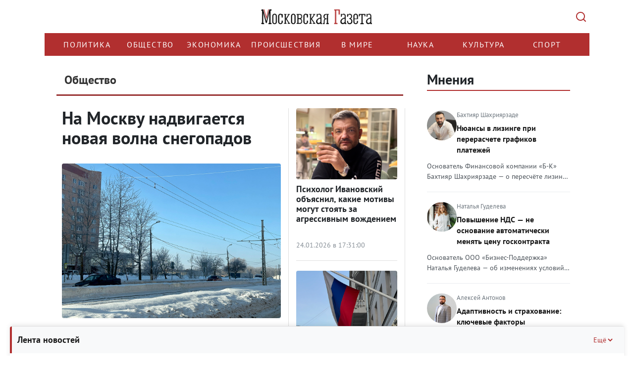

--- FILE ---
content_type: text/html; charset=UTF-8
request_url: https://mskgazeta.ru/obshchestvo/page/548
body_size: 25658
content:
<!DOCTYPE html>
<html>
<head>
<meta charset="utf-8" >
<!--[if lt IE 9]><script src="http://html5shiv.googlecode.com/svn/trunk/html5.js"></script><![endif]-->



            <title>Новости общества</title><script src="/lib/min/g=js"></script>

<link rel="stylesheet" href="/lib/min/g=css" type="text/css" />

    <meta name="keywords" content="" >
<meta name="description" content="" >
<meta property="og:title" content=" | Новости общества">
<meta property="og:image" content="http://mskgazeta.ru">


<meta name="viewport" content="width=device-width">
<meta name="yandex-verification" content="9b4343206ad88880" />
<meta name="google-site-verification" content="CZ2aGCFvE7NMceYFxjgxzkBi92yTitoCdpFbWOZ7vWQ" >
<meta name="google-site-verification" content="-VGSIWPBk_HvMsGsqPIy3echNZ7iLkUupi5Ap6owis0" >

<!--ПБ-->
<meta name="google-site-verification" content="5Nx4KNRB120mO0Ag9koS8KNhjfcb0SEgJ6T88sUB720" />
<link href="/bootstrap/css/bootstrap.css" rel="stylesheet">
<link href="/theme/style.css" rel="stylesheet">
<script src="https://ajax.googleapis.com/ajax/libs/jquery/1.11.3/jquery.min.js"></script>
<script src="/bootstrap/js/bootstrap.min.js"></script>
<script src="/theme/js/data_time.js"></script>
<link rel="shortcut icon" href="/favicon.ico" type="image/x-icon">
<!--[if lt IE 9]>
<script src="https://oss.maxcdn.com/html5shiv/3.7.2/html5shiv.min.js"></script>
<script src="https://oss.maxcdn.com/respond/1.4.2/respond.min.js"></script>
<![endif]-->

<link type="text/css" href="/theme/jquery.jscrollpane.css" rel="stylesheet" media="all" />
<script type="text/javascript" src="/theme/js/jquery.mousewheel.js"></script>
<script type="text/javascript" src="/theme/js/jquery.jscrollpane.min.js"></script>

<!-- Yandex.RTB -->
<script>window.yaContextCb=window.yaContextCb||[]</script>
<script src="https://yandex.ru/ads/system/context.js" async></script>

<script src="https://yastatic.net/share2/share.js" async></script>



<script>
$(document).ready(function(){
	$('.in_text').hide();
	$('.btn').click(function(){
        var $this   = $(this);
        var $input  = $this.siblings('.in_text');

        try {
            $input.toggle("slide", {
                direction: "right"
            }, 1000);
        } catch (e) {}

        if (!$input.val()) {
            return false
        }
    });

});
</script>
<script>
window.onload = function() {
        function itog() {
        let elem = document.getElementById("yandex_rtb_R-A-263972-7");
        if (elem) {
            elem.style.maxWidth = "100%";
            elem.style.overflow = "hidden";
        }

    }
    setTimeout(itog, 100);
}
</script>
<link rel="stylesheet" href="/theme/rediz-css-12.25.css">
<script >var __baseAdress="http://mskgazeta.ru"</script></head>
<body>
<!-- see -->
<div class="wrapper">
   <header class="header"><div class="container">
    <div class="row">
        <div class="col-12 logo-head">
            <a href="/" class="logo"></a>
            <button class="search-btn" type="submit" value=""></button>
        </div>
        <div class="col-12 search-head">
            <div class="search_box hidden">
                <div class="wrap">
                    <form action="/search.html" method="POST">
                        <input name="search" class="in_text" type="text" placeholder="Поиск..." value="">
                        <input class="btn" type="submit" value="Найти">
                    </form>
                    <div class="close-mobile-container">
				        <button class="close-mobile-container__btn" type="" value="">
				            <svg width="14" height="14" viewBox="0 0 14 14" fill="none">
				                <path d="M12.2929 0.292893C12.6834 -0.0976311 13.3164 -0.0976311 13.707 0.292893C14.0975 0.683418 14.0975 1.31643 13.707 1.70696L8.41399 6.99992L13.707 12.2929C14.0975 12.6834 14.0975 13.3164 13.707 13.707C13.3164 14.0975 12.6834 14.0975 12.2929 13.707L6.99992 8.41399L1.70696 13.707C1.31643 14.0975 0.683418 14.0975 0.292893 13.707C-0.0976311 13.3164 -0.0976311 12.6834 0.292893 12.2929L5.58586 6.99992L0.292893 1.70696C-0.0976311 1.31643 -0.0976311 0.683418 0.292893 0.292893C0.683418 -0.0976311 1.31643 -0.0976311 1.70696 0.292893L6.99992 5.58586L12.2929 0.292893Z" fill="#ADB5BD"/>
				            </svg>
				        </button>  
				    </div>
                </div>
            </div>
        </div>
        <div class="col-12 menu-head">
            <div class="row">
                <div class="col-12 bg_nav1">
				    <div class="nav_main">
				        <div class="menu-wrapper">
				            <ul class="nav menu navbar-nav nav-head">
				                <li class=""><a href="/politika">Политика</a></li>
	<li class="active"><a href="/obshchestvo">Общество</a></li>
	<li class=""><a href="/ekonomika">Экономика</a></li>
	<li class=""><a href="/proisshestviia">Происшествия </a></li>
	<li class=""><a href="/v-mire">В мире</a></li>
	<li class=""><a href="/nauka">Наука</a></li>
	<li class=""><a href="/kultura">Культура</a></li>
	<li class=""><a href="/sport">Спорт</a></li>
				            </ul>
				        </div>
				    </div>
				</div>
                <div class="col-12 search_box_it">
                    
                </div>
            </div>
        </div>
    </div>
</div>
<script>clock();</script>
<script>
    $(function()
    {
        $('.scroll-pane').jScrollPane();
    });
</script>
<script>
$(document).ready(function() {
    $('.menu-wrapper').on('wheel', function(e) {
        e.preventDefault();
        e.stopPropagation();
        
        // Получаем направление прокрутки
        var delta = e.originalEvent.deltaY || e.originalEvent.detail || e.originalEvent.wheelDelta;
        
        // Прокручиваем горизонтально
        this.scrollLeft += delta;
        
        return false;
    });
});
</script></header><!-- .header-->
   <div class="middle">
   <div class="container">
       <div class="row">
           <!-- no page /adminka -->
                 <main class="content col-lg-8 col-md-8 col-sm-8 col-xs-12">
           
           
           
           <!---->
              <!--<i class="fa-sharp fa-solid fa-bolt"></i>-->
              <div class="main_news_box">
        <div class="title">Общество</div>

                    <div class="row news-block-2 category-test">
                
                                        <div class="col-lg-8 nbl">
                        <div class="blc2-n">
                            <h2 class="blc-h">
                                <a href="/obshchestvo/na-moskvu-nadvigaetsya-novaya-volna-snegopadov-15842.html">На Москву надвигается новая волна снегопадов</a></h2>
                            <div class="blc1-photo">
                                <div class="news-categories">
                                    
                                    
                                    
                                    <span class="empty-block">&nbsp;</span>
                                </div>
                                <a href="/obshchestvo/na-moskvu-nadvigaetsya-novaya-volna-snegopadov-15842.html">
                                                                            <img
                                                class="blc-photo"
                                                src="/theme/upload/f5a4028421800efe27ec7f02d39659ec.jpg"
                                                title="На Москву надвигается новая волна снегопадов"
                                                alt="На Москву надвигается новая волна снегопадов">
                                                                    </a>
                            </div>
                            <p class="crop-height">Аномально холодная зимняя погода в Москве и Подмосковье на этой неделе сменится обильными снегопадами и оттепелью, сообщ...</p>
                            <div class="blc-date">26.01.2026 в 09:27:00</div>
                        </div>
                    </div>
                    <div class="col-lg-4 nbr">
                    
                                        
                    
                
                    
                    
                                            <div class="blc2-n">
                            <div class="blc1-photo">
                                <a href="/obshchestvo/psiholog-ivanovskij-ob-yasnil-kakie-motivy-mogut-stoyat-za-agressivnym-vozhdeniem-15839.html">
                                                                            <img
                                                class="blc-photo"
                                                src="/theme/upload/2d43cfcbfa36957b3e59b4332cd86195.jpg"
                                                title="Психолог Ивановский объяснил, какие мотивы могут стоять за агрессивным вождением"
                                                alt="Психолог Ивановский объяснил, какие мотивы могут стоять за агрессивным вождением">
                                                                    </a>
                            </div>
                            <h2 class="blc-h"><a href="/obshchestvo/psiholog-ivanovskij-ob-yasnil-kakie-motivy-mogut-stoyat-za-agressivnym-vozhdeniem-15839.html">Психолог Ивановский объяснил, какие мотивы могут стоять за агрессивным вождением</a></h2>
                            <div class="news-categories">
                                
                                
                                
                                <span class="empty-block">&nbsp;</span>
                            </div>
                            <div class="blc-date">24.01.2026 в 17:31:00</div>
                        </div>
                    
                
                    
                    
                                            <div class="blc2-n">
                            <div class="blc1-photo">
                                <a href="/obshchestvo/u-molodyh-predprinimatelej-poyavitsya-bol-she-vozmozhnostej-dlya-razvitiya-15836.html">
                                                                            <img
                                                class="blc-photo"
                                                src="/theme/upload/5244983a193bd16465aad5da08b36b13.jpg"
                                                title="У молодых предпринимателей появится больше возможностей для развития"
                                                alt="У молодых предпринимателей появится больше возможностей для развития">
                                                                    </a>
                            </div>
                            <h2 class="blc-h"><a href="/obshchestvo/u-molodyh-predprinimatelej-poyavitsya-bol-she-vozmozhnostej-dlya-razvitiya-15836.html">У молодых предпринимателей появится больше возможностей для развития</a></h2>
                            <div class="news-categories">
                                
                                
                                
                                <span class="empty-block">&nbsp;</span>
                            </div>
                            <div class="blc-date">23.01.2026 в 16:34:00</div>
                        </div>
                    
                                </div>
            </div>
        
    </div>


    <div class="news_category">
        <div class="title">Новости общества</div>
    </div>
    <div class="news_cat_box">
        <ul class="flex">
                            <li class="col-lg-4 col-md-4 col-sm-4 col-xs-12">
                    <div>
                        <div class="img_news">
                            <a href="/obshchestvo/v-mosgordume-predlozhili-zapretit-kalechashie-zhivotnyh-operacii-6384.html"
                               title="В Мосгордуме предложили запретить калечащие животных операции" title="Самосуд на  дорогах">
                                                            </a>
                        </div>
                        <h4 class="title_news_cat"><a
                                    href="/obshchestvo/v-mosgordume-predlozhili-zapretit-kalechashie-zhivotnyh-operacii-6384.html"
                                    title="В Мосгордуме предложили запретить калечащие животных операции"
                                    title="В Мосгордуме предложили запретить калечащие животных операции">В Мосгордуме предложили запретить калечащие животных операции</a>
                        </h4>
                        <div class="news-categories">
                            
                            
                            
                            <span class="empty-block">&nbsp;</span>
                        </div>
                        <div class="cont"
                             title="С соответствующей инициативой выступил&nbsp;депутат Мосгордумы&nbsp;Александр Соловьев&nbsp;
">С соответствующей инициативой выступил&nbsp;депутат Мосгордумы&nbsp;Александр Соловьев&nbsp;
</div>
                        <div class="it">
                            <div class="br"></div>
                            <div class="date">17.11.2020 в 15:36:00</div>
                            <div class="see">5297</div>
                        </div>
                    </div>
                </li>
                            <li class="col-lg-4 col-md-4 col-sm-4 col-xs-12">
                    <div>
                        <div class="img_news">
                            <a href="/obshchestvo/chastnaya-shkola-mozhet-poyavit-sya-na-meste-gkb-6-v-basmannom-rajone-6383.html"
                               title="Частная школа может появиться на месте ГКБ №6 в Басманном районе" title="Самосуд на  дорогах">
                                                            </a>
                        </div>
                        <h4 class="title_news_cat"><a
                                    href="/obshchestvo/chastnaya-shkola-mozhet-poyavit-sya-na-meste-gkb-6-v-basmannom-rajone-6383.html"
                                    title="Частная школа может появиться на месте ГКБ №6 в Басманном районе"
                                    title="Частная школа может появиться на месте ГКБ №6 в Басманном районе">Частная школа может появиться на месте ГКБ №6 в Басманном районе</a>
                        </h4>
                        <div class="news-categories">
                            
                            
                            
                            <span class="empty-block">&nbsp;</span>
                        </div>
                        <div class="cont"
                             title="Об этом стало известно из официального&nbsp;ответа&nbsp;Департамента городского имущества (ДГИ) города Москвы на обращение депутата Мосгордумы Сергея Митрохина о необходимости приведения зданий больницы в надлежащее состояние&nbsp;
">Об этом стало известно из официального&nbsp;ответа&nbsp;Департамента городского имущества (ДГИ) города Москвы на обращен...</div>
                        <div class="it">
                            <div class="br"></div>
                            <div class="date">17.11.2020 в 15:31:00</div>
                            <div class="see">4496</div>
                        </div>
                    </div>
                </li>
                            <li class="col-lg-4 col-md-4 col-sm-4 col-xs-12">
                    <div>
                        <div class="img_news">
                            <a href="/obshchestvo/v-tverskuyu-oblast-priedet-komissiya-iz-moskvy-razbirat-sya-s-sostoyaniem-udomel-skoj-mediciny--6382.html"
                               title="В Тверскую область приедет комиссия из Москвы разбираться с состоянием удомельской медицины " title="Самосуд на  дорогах">
                                                            </a>
                        </div>
                        <h4 class="title_news_cat"><a
                                    href="/obshchestvo/v-tverskuyu-oblast-priedet-komissiya-iz-moskvy-razbirat-sya-s-sostoyaniem-udomel-skoj-mediciny--6382.html"
                                    title="В Тверскую область приедет комиссия из Москвы разбираться с состоянием удомельской медицины "
                                    title="В Тверскую область приедет комиссия из Москвы разбираться с состоянием удомельской медицины ">В Тверскую область приедет комиссия из Москвы разбираться с состоянием удомельской медицины </a>
                        </h4>
                        <div class="news-categories">
                            
                            
                            
                            <span class="empty-block">&nbsp;</span>
                        </div>
                        <div class="cont"
                             title="В ФМБА России ответили на редакционный запрос &laquo;Московской газеты&raquo; о причинах закрытия ФАП в городском округе Удомля

&nbsp;
">В ФМБА России ответили на редакционный запрос &laquo;Московской газеты&raquo; о причинах закрытия ФАП в городском округе...</div>
                        <div class="it">
                            <div class="br"></div>
                            <div class="date">17.11.2020 в 14:55:00</div>
                            <div class="see">5850</div>
                        </div>
                    </div>
                </li>
                            <li class="col-lg-4 col-md-4 col-sm-4 col-xs-12">
                    <div>
                        <div class="img_news">
                            <a href="/obshchestvo/v-gosdume-predlozhili-snizit-platu-za-obuchenie-v-vuzah-na-period-distancionki-6381.html"
                               title="В Госдуме предложили снизить плату за обучение в ВУЗах на период «дистанционки»" title="Самосуд на  дорогах">
                                                            </a>
                        </div>
                        <h4 class="title_news_cat"><a
                                    href="/obshchestvo/v-gosdume-predlozhili-snizit-platu-za-obuchenie-v-vuzah-na-period-distancionki-6381.html"
                                    title="В Госдуме предложили снизить плату за обучение в ВУЗах на период «дистанционки»"
                                    title="В Госдуме предложили снизить плату за обучение в ВУЗах на период «дистанционки»">В Госдуме предложили снизить плату за обучение в ВУЗах на период «дистанционки»</a>
                        </h4>
                        <div class="news-categories">
                            
                            
                            
                            <span class="empty-block">&nbsp;</span>
                        </div>
                        <div class="cont"
                             title="По мнению депутата Госдумы от КПРФ&nbsp;Дениса Парфенова,&nbsp;высшие учебные заведения не только должны сократить стоимость обучения, но и вернуть очникам деньги в связи с&nbsp;&laquo;дистанционкой&raquo;
">По мнению депутата Госдумы от КПРФ&nbsp;Дениса Парфенова,&nbsp;высшие учебные заведения не только должны сократить стоим...</div>
                        <div class="it">
                            <div class="br"></div>
                            <div class="date">17.11.2020 в 13:37:00</div>
                            <div class="see">4777</div>
                        </div>
                    </div>
                </li>
                            <li class="col-lg-4 col-md-4 col-sm-4 col-xs-12">
                    <div>
                        <div class="img_news">
                            <a href="/obshchestvo/mer-moskvy-prodlil-distancionnoe-obuchenie-dlya-uchenikov-6-11-klassov-6379.html"
                               title="Мэр Москвы продлил дистанционное обучение для учеников 6-11 классов" title="Самосуд на  дорогах">
                                                            </a>
                        </div>
                        <h4 class="title_news_cat"><a
                                    href="/obshchestvo/mer-moskvy-prodlil-distancionnoe-obuchenie-dlya-uchenikov-6-11-klassov-6379.html"
                                    title="Мэр Москвы продлил дистанционное обучение для учеников 6-11 классов"
                                    title="Мэр Москвы продлил дистанционное обучение для учеников 6-11 классов">Мэр Москвы продлил дистанционное обучение для учеников 6-11 классов</a>
                        </h4>
                        <div class="news-categories">
                            
                            
                            
                            <span class="empty-block">&nbsp;</span>
                        </div>
                        <div class="cont"
                             title="Пока данная мера будет действовать до 6 декабря
">Пока данная мера будет действовать до 6 декабря
</div>
                        <div class="it">
                            <div class="br"></div>
                            <div class="date">17.11.2020 в 12:32:00</div>
                            <div class="see">2718</div>
                        </div>
                    </div>
                </li>
                            <li class="col-lg-4 col-md-4 col-sm-4 col-xs-12">
                    <div>
                        <div class="img_news">
                            <a href="/obshchestvo/ekspert-ob-yasnil-pochemu-polsotni-pokojnikov-mogli-obrushit-sistemu-ivanovskih-morgov-6377.html"
                               title="Эксперт объяснил, почему полсотни покойников могли обрушить систему ивановских моргов" title="Самосуд на  дорогах">
                                                            </a>
                        </div>
                        <h4 class="title_news_cat"><a
                                    href="/obshchestvo/ekspert-ob-yasnil-pochemu-polsotni-pokojnikov-mogli-obrushit-sistemu-ivanovskih-morgov-6377.html"
                                    title="Эксперт объяснил, почему полсотни покойников могли обрушить систему ивановских моргов"
                                    title="Эксперт объяснил, почему полсотни покойников могли обрушить систему ивановских моргов">Эксперт объяснил, почему полсотни покойников могли обрушить систему ивановских моргов</a>
                        </h4>
                        <div class="news-categories">
                            
                            
                            
                            <span class="empty-block">&nbsp;</span>
                        </div>
                        <div class="cont"
                             title="При этом общие показатели смертности в регионе ниже, чем в 2019 году
">При этом общие показатели смертности в регионе ниже, чем в 2019 году
</div>
                        <div class="it">
                            <div class="br"></div>
                            <div class="date">17.11.2020 в 09:18:00</div>
                            <div class="see">4333</div>
                        </div>
                    </div>
                </li>
                            <li class="col-lg-4 col-md-4 col-sm-4 col-xs-12">
                    <div>
                        <div class="img_news">
                            <a href="/obshchestvo/v-moskve-zhurnalistam-otkazyvayut-v-dopuske-na-territoriyu-pamyatnika-arhitektury-ssylayas-na-ego-avarijnost--6375.html"
                               title="В Москве журналистам отказывают в допуске на территорию памятника архитектуры, ссылаясь на его аварийность " title="Самосуд на  дорогах">
                                                            </a>
                        </div>
                        <h4 class="title_news_cat"><a
                                    href="/obshchestvo/v-moskve-zhurnalistam-otkazyvayut-v-dopuske-na-territoriyu-pamyatnika-arhitektury-ssylayas-na-ego-avarijnost--6375.html"
                                    title="В Москве журналистам отказывают в допуске на территорию памятника архитектуры, ссылаясь на его аварийность "
                                    title="В Москве журналистам отказывают в допуске на территорию памятника архитектуры, ссылаясь на его аварийность ">В Москве журналистам отказывают в допуске на территорию памятника архитектуры, ссылаясь на его аварийность </a>
                        </h4>
                        <div class="news-categories">
                            
                            
                            
                            <span class="empty-block">&nbsp;</span>
                        </div>
                        <div class="cont"
                             title="Дворец культуры завода &laquo;Серп и Молот&raquo;, расположенный в Таганском районе Москвы по улице Волочаевская, д. 11/15 стр. 1, 2, являющийся объектом культурного наследия, находится в аварийном состоянии, сообщили в пресс-службе Москомархитектуры
">Дворец культуры завода &laquo;Серп и Молот&raquo;, расположенный в Таганском районе Москвы по улице Волочаевская, д. 11/...</div>
                        <div class="it">
                            <div class="br"></div>
                            <div class="date">16.11.2020 в 20:08:00</div>
                            <div class="see">7052</div>
                        </div>
                    </div>
                </li>
                            <li class="col-lg-4 col-md-4 col-sm-4 col-xs-12">
                    <div>
                        <div class="img_news">
                            <a href="/obshchestvo/v-arhnadzore-soobshili-o-katastroficheskom-sostoyanii-unikal-noj-bashni-xviii-veka-v-serebryanom-boru--6373.html"
                               title="В «Архнадзоре» сообщили о катастрофическом состоянии уникальной башни XVIII века в Серебряном бору " title="Самосуд на  дорогах">
                                                            </a>
                        </div>
                        <h4 class="title_news_cat"><a
                                    href="/obshchestvo/v-arhnadzore-soobshili-o-katastroficheskom-sostoyanii-unikal-noj-bashni-xviii-veka-v-serebryanom-boru--6373.html"
                                    title="В «Архнадзоре» сообщили о катастрофическом состоянии уникальной башни XVIII века в Серебряном бору "
                                    title="В «Архнадзоре» сообщили о катастрофическом состоянии уникальной башни XVIII века в Серебряном бору ">В «Архнадзоре» сообщили о катастрофическом состоянии уникальной башни XVIII века в Серебряном бору </a>
                        </h4>
                        <div class="news-categories">
                            
                            
                            
                            <span class="empty-block">&nbsp;</span>
                        </div>
                        <div class="cont"
                             title="Объект передан в долгосрочную аренду
">Объект передан в долгосрочную аренду
</div>
                        <div class="it">
                            <div class="br"></div>
                            <div class="date">16.11.2020 в 18:18:00</div>
                            <div class="see">4223</div>
                        </div>
                    </div>
                </li>
                            <li class="col-lg-4 col-md-4 col-sm-4 col-xs-12">
                    <div>
                        <div class="img_news">
                            <a href="/obshchestvo/v-rajone-zyuzino-obnaruzhili-renovacionnyj-dom-s-opticheskim-obmanom-6374.html"
                               title="В районе Зюзино обнаружили реновационный дом с «оптическим обманом»" title="Самосуд на  дорогах">
                                                            </a>
                        </div>
                        <h4 class="title_news_cat"><a
                                    href="/obshchestvo/v-rajone-zyuzino-obnaruzhili-renovacionnyj-dom-s-opticheskim-obmanom-6374.html"
                                    title="В районе Зюзино обнаружили реновационный дом с «оптическим обманом»"
                                    title="В районе Зюзино обнаружили реновационный дом с «оптическим обманом»">В районе Зюзино обнаружили реновационный дом с «оптическим обманом»</a>
                        </h4>
                        <div class="news-categories">
                            
                            
                            
                            <span class="empty-block">&nbsp;</span>
                        </div>
                        <div class="cont"
                             title="Муниципальный депутат Юрий Самгин обратил внимание на то, что один из стартовых домов, построенных по программе реновации в районе Зюзино (ЮЗАО Москвы), якобы имеет некоторые внешние дефекты
">Муниципальный депутат Юрий Самгин обратил внимание на то, что один из стартовых домов, построенных по программе реноваци...</div>
                        <div class="it">
                            <div class="br"></div>
                            <div class="date">16.11.2020 в 18:17:00</div>
                            <div class="see">9964</div>
                        </div>
                    </div>
                </li>
                            <li class="col-lg-4 col-md-4 col-sm-4 col-xs-12">
                    <div>
                        <div class="img_news">
                            <a href="/obshchestvo/moskvichi-ne-doschitalis-228-sredstv-tusheniya-ognya-posle-turnira-po-peretaskivaniyu-pozharnyh-rukavov-6371.html"
                               title="Москвичи не досчитались 228 средств тушения огня после турнира по перетаскиванию пожарных рукавов" title="Самосуд на  дорогах">
                                                            </a>
                        </div>
                        <h4 class="title_news_cat"><a
                                    href="/obshchestvo/moskvichi-ne-doschitalis-228-sredstv-tusheniya-ognya-posle-turnira-po-peretaskivaniyu-pozharnyh-rukavov-6371.html"
                                    title="Москвичи не досчитались 228 средств тушения огня после турнира по перетаскиванию пожарных рукавов"
                                    title="Москвичи не досчитались 228 средств тушения огня после турнира по перетаскиванию пожарных рукавов">Москвичи не досчитались 228 средств тушения огня после турнира по перетаскиванию пожарных рукавов</a>
                        </h4>
                        <div class="news-categories">
                            
                            
                            
                            <span class="empty-block">&nbsp;</span>
                        </div>
                        <div class="cont"
                             title="В социальной сети Facebook районные активисты сообщили об исчезновении 228 противопожарных средств
">В социальной сети Facebook районные активисты сообщили об исчезновении 228 противопожарных средств
...</div>
                        <div class="it">
                            <div class="br"></div>
                            <div class="date">16.11.2020 в 11:02:00</div>
                            <div class="see">4083</div>
                        </div>
                    </div>
                </li>
                            <li class="col-lg-4 col-md-4 col-sm-4 col-xs-12">
                    <div>
                        <div class="img_news">
                            <a href="/obshchestvo/zampred-central-nogo-soveta-voopiik-rasskazal-o-roli-minkul-ta-v-istorii-so-snosom-ob-ektov-usad-by-il-inskoe-6370.html"
                               title="Зампред Центрального совета ВООПИиК рассказал о роли Минкульта в истории со сносом объектов усадьбы Ильинское" title="Самосуд на  дорогах">
                                                            </a>
                        </div>
                        <h4 class="title_news_cat"><a
                                    href="/obshchestvo/zampred-central-nogo-soveta-voopiik-rasskazal-o-roli-minkul-ta-v-istorii-so-snosom-ob-ektov-usad-by-il-inskoe-6370.html"
                                    title="Зампред Центрального совета ВООПИиК рассказал о роли Минкульта в истории со сносом объектов усадьбы Ильинское"
                                    title="Зампред Центрального совета ВООПИиК рассказал о роли Минкульта в истории со сносом объектов усадьбы Ильинское">Зампред Центрального совета ВООПИиК рассказал о роли Минкульта в истории со сносом объектов усадьбы Ильинское</a>
                        </h4>
                        <div class="news-categories">
                            
                            
                            
                            <span class="empty-block">&nbsp;</span>
                        </div>
                        <div class="cont"
                             title="По мнению Евгения Соседова, действующие нормативные акты могут давать&nbsp;возможность для нового строительства на территории исторической усадьбы
">По мнению Евгения Соседова, действующие нормативные акты могут давать&nbsp;возможность для нового строительства на терри...</div>
                        <div class="it">
                            <div class="br"></div>
                            <div class="date">16.11.2020 в 10:17:00</div>
                            <div class="see">2975</div>
                        </div>
                    </div>
                </li>
                            <li class="col-lg-4 col-md-4 col-sm-4 col-xs-12">
                    <div>
                        <div class="img_news">
                            <a href="/obshchestvo/boec-ufc-adam-yandiev-dostavlen-v-otdel-doznaniya-mvd-blizhajshuyu-noch-on-mozhet-provesti-v-uchastke-6369.html"
                               title="Боец UFC Адам Яндиев доставлен в отдел дознания МВД, ближайшую ночь он может провести в участке" title="Самосуд на  дорогах">
                                                            </a>
                        </div>
                        <h4 class="title_news_cat"><a
                                    href="/obshchestvo/boec-ufc-adam-yandiev-dostavlen-v-otdel-doznaniya-mvd-blizhajshuyu-noch-on-mozhet-provesti-v-uchastke-6369.html"
                                    title="Боец UFC Адам Яндиев доставлен в отдел дознания МВД, ближайшую ночь он может провести в участке"
                                    title="Боец UFC Адам Яндиев доставлен в отдел дознания МВД, ближайшую ночь он может провести в участке">Боец UFC Адам Яндиев доставлен в отдел дознания МВД, ближайшую ночь он может провести в участке</a>
                        </h4>
                        <div class="news-categories">
                            
                            
                            
                            <span class="empty-block">&nbsp;</span>
                        </div>
                        <div class="cont"
                             title="В то время как в социальных сетях пытаются политизировать конфликт, возникший между бойцами UFC и MMA, полиция делает свою работу
">В то время как в социальных сетях пытаются политизировать конфликт, возникший между бойцами UFC и MMA, полиция делает св...</div>
                        <div class="it">
                            <div class="br"></div>
                            <div class="date">15.11.2020 в 19:36:00</div>
                            <div class="see">3996</div>
                        </div>
                    </div>
                </li>
                    </ul>
    </div>
    <div class="row">
        <div class="col-lg-12 col-md-12 col-sm-12 col-xs-12">
            <div class="pag_news">
                                                            <a href="/obshchestvo/page/1">1</a>
                                                                                <a href="/obshchestvo/page/2">2</a>
                                                                                <a href="/obshchestvo/page/3">3</a>
                                                                                <a href="/obshchestvo/page/4">4</a>
                                                                                <a href="/obshchestvo/page/5">5</a>
                                                                                <a href="/obshchestvo/page/6">6</a>
                                                                                <a href="/obshchestvo/page/7">7</a>
                                                                                <a href="/obshchestvo/page/8">8</a>
                                                                                <a href="/obshchestvo/page/9">9</a>
                                                                                <a href="/obshchestvo/page/10">10</a>
                                                                                <a href="/obshchestvo/page/11">11</a>
                                                                                <a href="/obshchestvo/page/12">12</a>
                                                                                <a href="/obshchestvo/page/13">13</a>
                                                                                <a href="/obshchestvo/page/14">14</a>
                                                                                <a href="/obshchestvo/page/15">15</a>
                                                                                <a href="/obshchestvo/page/16">16</a>
                                                                                <a href="/obshchestvo/page/17">17</a>
                                                                                <a href="/obshchestvo/page/18">18</a>
                                                                                <a href="/obshchestvo/page/19">19</a>
                                                                                <a href="/obshchestvo/page/20">20</a>
                                                                                <a href="/obshchestvo/page/21">21</a>
                                                                                <a href="/obshchestvo/page/22">22</a>
                                                                                <a href="/obshchestvo/page/23">23</a>
                                                                                <a href="/obshchestvo/page/24">24</a>
                                                                                <a href="/obshchestvo/page/25">25</a>
                                                                                <a href="/obshchestvo/page/26">26</a>
                                                                                <a href="/obshchestvo/page/27">27</a>
                                                                                <a href="/obshchestvo/page/28">28</a>
                                                                                <a href="/obshchestvo/page/29">29</a>
                                                                                <a href="/obshchestvo/page/30">30</a>
                                                                                <a href="/obshchestvo/page/31">31</a>
                                                                                <a href="/obshchestvo/page/32">32</a>
                                                                                <a href="/obshchestvo/page/33">33</a>
                                                                                <a href="/obshchestvo/page/34">34</a>
                                                                                <a href="/obshchestvo/page/35">35</a>
                                                                                <a href="/obshchestvo/page/36">36</a>
                                                                                <a href="/obshchestvo/page/37">37</a>
                                                                                <a href="/obshchestvo/page/38">38</a>
                                                                                <a href="/obshchestvo/page/39">39</a>
                                                                                <a href="/obshchestvo/page/40">40</a>
                                                                                <a href="/obshchestvo/page/41">41</a>
                                                                                <a href="/obshchestvo/page/42">42</a>
                                                                                <a href="/obshchestvo/page/43">43</a>
                                                                                <a href="/obshchestvo/page/44">44</a>
                                                                                <a href="/obshchestvo/page/45">45</a>
                                                                                <a href="/obshchestvo/page/46">46</a>
                                                                                <a href="/obshchestvo/page/47">47</a>
                                                                                <a href="/obshchestvo/page/48">48</a>
                                                                                <a href="/obshchestvo/page/49">49</a>
                                                                                <a href="/obshchestvo/page/50">50</a>
                                                                                <a href="/obshchestvo/page/51">51</a>
                                                                                <a href="/obshchestvo/page/52">52</a>
                                                                                <a href="/obshchestvo/page/53">53</a>
                                                                                <a href="/obshchestvo/page/54">54</a>
                                                                                <a href="/obshchestvo/page/55">55</a>
                                                                                <a href="/obshchestvo/page/56">56</a>
                                                                                <a href="/obshchestvo/page/57">57</a>
                                                                                <a href="/obshchestvo/page/58">58</a>
                                                                                <a href="/obshchestvo/page/59">59</a>
                                                                                <a href="/obshchestvo/page/60">60</a>
                                                                                <a href="/obshchestvo/page/61">61</a>
                                                                                <a href="/obshchestvo/page/62">62</a>
                                                                                <a href="/obshchestvo/page/63">63</a>
                                                                                <a href="/obshchestvo/page/64">64</a>
                                                                                <a href="/obshchestvo/page/65">65</a>
                                                                                <a href="/obshchestvo/page/66">66</a>
                                                                                <a href="/obshchestvo/page/67">67</a>
                                                                                <a href="/obshchestvo/page/68">68</a>
                                                                                <a href="/obshchestvo/page/69">69</a>
                                                                                <a href="/obshchestvo/page/70">70</a>
                                                                                <a href="/obshchestvo/page/71">71</a>
                                                                                <a href="/obshchestvo/page/72">72</a>
                                                                                <a href="/obshchestvo/page/73">73</a>
                                                                                <a href="/obshchestvo/page/74">74</a>
                                                                                <a href="/obshchestvo/page/75">75</a>
                                                                                <a href="/obshchestvo/page/76">76</a>
                                                                                <a href="/obshchestvo/page/77">77</a>
                                                                                <a href="/obshchestvo/page/78">78</a>
                                                                                <a href="/obshchestvo/page/79">79</a>
                                                                                <a href="/obshchestvo/page/80">80</a>
                                                                                <a href="/obshchestvo/page/81">81</a>
                                                                                <a href="/obshchestvo/page/82">82</a>
                                                                                <a href="/obshchestvo/page/83">83</a>
                                                                                <a href="/obshchestvo/page/84">84</a>
                                                                                <a href="/obshchestvo/page/85">85</a>
                                                                                <a href="/obshchestvo/page/86">86</a>
                                                                                <a href="/obshchestvo/page/87">87</a>
                                                                                <a href="/obshchestvo/page/88">88</a>
                                                                                <a href="/obshchestvo/page/89">89</a>
                                                                                <a href="/obshchestvo/page/90">90</a>
                                                                                <a href="/obshchestvo/page/91">91</a>
                                                                                <a href="/obshchestvo/page/92">92</a>
                                                                                <a href="/obshchestvo/page/93">93</a>
                                                                                <a href="/obshchestvo/page/94">94</a>
                                                                                <a href="/obshchestvo/page/95">95</a>
                                                                                <a href="/obshchestvo/page/96">96</a>
                                                                                <a href="/obshchestvo/page/97">97</a>
                                                                                <a href="/obshchestvo/page/98">98</a>
                                                                                <a href="/obshchestvo/page/99">99</a>
                                                                                <a href="/obshchestvo/page/100">100</a>
                                                                                <a href="/obshchestvo/page/101">101</a>
                                                                                <a href="/obshchestvo/page/102">102</a>
                                                                                <a href="/obshchestvo/page/103">103</a>
                                                                                <a href="/obshchestvo/page/104">104</a>
                                                                                <a href="/obshchestvo/page/105">105</a>
                                                                                <a href="/obshchestvo/page/106">106</a>
                                                                                <a href="/obshchestvo/page/107">107</a>
                                                                                <a href="/obshchestvo/page/108">108</a>
                                                                                <a href="/obshchestvo/page/109">109</a>
                                                                                <a href="/obshchestvo/page/110">110</a>
                                                                                <a href="/obshchestvo/page/111">111</a>
                                                                                <a href="/obshchestvo/page/112">112</a>
                                                                                <a href="/obshchestvo/page/113">113</a>
                                                                                <a href="/obshchestvo/page/114">114</a>
                                                                                <a href="/obshchestvo/page/115">115</a>
                                                                                <a href="/obshchestvo/page/116">116</a>
                                                                                <a href="/obshchestvo/page/117">117</a>
                                                                                <a href="/obshchestvo/page/118">118</a>
                                                                                <a href="/obshchestvo/page/119">119</a>
                                                                                <a href="/obshchestvo/page/120">120</a>
                                                                                <a href="/obshchestvo/page/121">121</a>
                                                                                <a href="/obshchestvo/page/122">122</a>
                                                                                <a href="/obshchestvo/page/123">123</a>
                                                                                <a href="/obshchestvo/page/124">124</a>
                                                                                <a href="/obshchestvo/page/125">125</a>
                                                                                <a href="/obshchestvo/page/126">126</a>
                                                                                <a href="/obshchestvo/page/127">127</a>
                                                                                <a href="/obshchestvo/page/128">128</a>
                                                                                <a href="/obshchestvo/page/129">129</a>
                                                                                <a href="/obshchestvo/page/130">130</a>
                                                                                <a href="/obshchestvo/page/131">131</a>
                                                                                <a href="/obshchestvo/page/132">132</a>
                                                                                <a href="/obshchestvo/page/133">133</a>
                                                                                <a href="/obshchestvo/page/134">134</a>
                                                                                <a href="/obshchestvo/page/135">135</a>
                                                                                <a href="/obshchestvo/page/136">136</a>
                                                                                <a href="/obshchestvo/page/137">137</a>
                                                                                <a href="/obshchestvo/page/138">138</a>
                                                                                <a href="/obshchestvo/page/139">139</a>
                                                                                <a href="/obshchestvo/page/140">140</a>
                                                                                <a href="/obshchestvo/page/141">141</a>
                                                                                <a href="/obshchestvo/page/142">142</a>
                                                                                <a href="/obshchestvo/page/143">143</a>
                                                                                <a href="/obshchestvo/page/144">144</a>
                                                                                <a href="/obshchestvo/page/145">145</a>
                                                                                <a href="/obshchestvo/page/146">146</a>
                                                                                <a href="/obshchestvo/page/147">147</a>
                                                                                <a href="/obshchestvo/page/148">148</a>
                                                                                <a href="/obshchestvo/page/149">149</a>
                                                                                <a href="/obshchestvo/page/150">150</a>
                                                                                <a href="/obshchestvo/page/151">151</a>
                                                                                <a href="/obshchestvo/page/152">152</a>
                                                                                <a href="/obshchestvo/page/153">153</a>
                                                                                <a href="/obshchestvo/page/154">154</a>
                                                                                <a href="/obshchestvo/page/155">155</a>
                                                                                <a href="/obshchestvo/page/156">156</a>
                                                                                <a href="/obshchestvo/page/157">157</a>
                                                                                <a href="/obshchestvo/page/158">158</a>
                                                                                <a href="/obshchestvo/page/159">159</a>
                                                                                <a href="/obshchestvo/page/160">160</a>
                                                                                <a href="/obshchestvo/page/161">161</a>
                                                                                <a href="/obshchestvo/page/162">162</a>
                                                                                <a href="/obshchestvo/page/163">163</a>
                                                                                <a href="/obshchestvo/page/164">164</a>
                                                                                <a href="/obshchestvo/page/165">165</a>
                                                                                <a href="/obshchestvo/page/166">166</a>
                                                                                <a href="/obshchestvo/page/167">167</a>
                                                                                <a href="/obshchestvo/page/168">168</a>
                                                                                <a href="/obshchestvo/page/169">169</a>
                                                                                <a href="/obshchestvo/page/170">170</a>
                                                                                <a href="/obshchestvo/page/171">171</a>
                                                                                <a href="/obshchestvo/page/172">172</a>
                                                                                <a href="/obshchestvo/page/173">173</a>
                                                                                <a href="/obshchestvo/page/174">174</a>
                                                                                <a href="/obshchestvo/page/175">175</a>
                                                                                <a href="/obshchestvo/page/176">176</a>
                                                                                <a href="/obshchestvo/page/177">177</a>
                                                                                <a href="/obshchestvo/page/178">178</a>
                                                                                <a href="/obshchestvo/page/179">179</a>
                                                                                <a href="/obshchestvo/page/180">180</a>
                                                                                <a href="/obshchestvo/page/181">181</a>
                                                                                <a href="/obshchestvo/page/182">182</a>
                                                                                <a href="/obshchestvo/page/183">183</a>
                                                                                <a href="/obshchestvo/page/184">184</a>
                                                                                <a href="/obshchestvo/page/185">185</a>
                                                                                <a href="/obshchestvo/page/186">186</a>
                                                                                <a href="/obshchestvo/page/187">187</a>
                                                                                <a href="/obshchestvo/page/188">188</a>
                                                                                <a href="/obshchestvo/page/189">189</a>
                                                                                <a href="/obshchestvo/page/190">190</a>
                                                                                <a href="/obshchestvo/page/191">191</a>
                                                                                <a href="/obshchestvo/page/192">192</a>
                                                                                <a href="/obshchestvo/page/193">193</a>
                                                                                <a href="/obshchestvo/page/194">194</a>
                                                                                <a href="/obshchestvo/page/195">195</a>
                                                                                <a href="/obshchestvo/page/196">196</a>
                                                                                <a href="/obshchestvo/page/197">197</a>
                                                                                <a href="/obshchestvo/page/198">198</a>
                                                                                <a href="/obshchestvo/page/199">199</a>
                                                                                <a href="/obshchestvo/page/200">200</a>
                                                                                <a href="/obshchestvo/page/201">201</a>
                                                                                <a href="/obshchestvo/page/202">202</a>
                                                                                <a href="/obshchestvo/page/203">203</a>
                                                                                <a href="/obshchestvo/page/204">204</a>
                                                                                <a href="/obshchestvo/page/205">205</a>
                                                                                <a href="/obshchestvo/page/206">206</a>
                                                                                <a href="/obshchestvo/page/207">207</a>
                                                                                <a href="/obshchestvo/page/208">208</a>
                                                                                <a href="/obshchestvo/page/209">209</a>
                                                                                <a href="/obshchestvo/page/210">210</a>
                                                                                <a href="/obshchestvo/page/211">211</a>
                                                                                <a href="/obshchestvo/page/212">212</a>
                                                                                <a href="/obshchestvo/page/213">213</a>
                                                                                <a href="/obshchestvo/page/214">214</a>
                                                                                <a href="/obshchestvo/page/215">215</a>
                                                                                <a href="/obshchestvo/page/216">216</a>
                                                                                <a href="/obshchestvo/page/217">217</a>
                                                                                <a href="/obshchestvo/page/218">218</a>
                                                                                <a href="/obshchestvo/page/219">219</a>
                                                                                <a href="/obshchestvo/page/220">220</a>
                                                                                <a href="/obshchestvo/page/221">221</a>
                                                                                <a href="/obshchestvo/page/222">222</a>
                                                                                <a href="/obshchestvo/page/223">223</a>
                                                                                <a href="/obshchestvo/page/224">224</a>
                                                                                <a href="/obshchestvo/page/225">225</a>
                                                                                <a href="/obshchestvo/page/226">226</a>
                                                                                <a href="/obshchestvo/page/227">227</a>
                                                                                <a href="/obshchestvo/page/228">228</a>
                                                                                <a href="/obshchestvo/page/229">229</a>
                                                                                <a href="/obshchestvo/page/230">230</a>
                                                                                <a href="/obshchestvo/page/231">231</a>
                                                                                <a href="/obshchestvo/page/232">232</a>
                                                                                <a href="/obshchestvo/page/233">233</a>
                                                                                <a href="/obshchestvo/page/234">234</a>
                                                                                <a href="/obshchestvo/page/235">235</a>
                                                                                <a href="/obshchestvo/page/236">236</a>
                                                                                <a href="/obshchestvo/page/237">237</a>
                                                                                <a href="/obshchestvo/page/238">238</a>
                                                                                <a href="/obshchestvo/page/239">239</a>
                                                                                <a href="/obshchestvo/page/240">240</a>
                                                                                <a href="/obshchestvo/page/241">241</a>
                                                                                <a href="/obshchestvo/page/242">242</a>
                                                                                <a href="/obshchestvo/page/243">243</a>
                                                                                <a href="/obshchestvo/page/244">244</a>
                                                                                <a href="/obshchestvo/page/245">245</a>
                                                                                <a href="/obshchestvo/page/246">246</a>
                                                                                <a href="/obshchestvo/page/247">247</a>
                                                                                <a href="/obshchestvo/page/248">248</a>
                                                                                <a href="/obshchestvo/page/249">249</a>
                                                                                <a href="/obshchestvo/page/250">250</a>
                                                                                <a href="/obshchestvo/page/251">251</a>
                                                                                <a href="/obshchestvo/page/252">252</a>
                                                                                <a href="/obshchestvo/page/253">253</a>
                                                                                <a href="/obshchestvo/page/254">254</a>
                                                                                <a href="/obshchestvo/page/255">255</a>
                                                                                <a href="/obshchestvo/page/256">256</a>
                                                                                <a href="/obshchestvo/page/257">257</a>
                                                                                <a href="/obshchestvo/page/258">258</a>
                                                                                <a href="/obshchestvo/page/259">259</a>
                                                                                <a href="/obshchestvo/page/260">260</a>
                                                                                <a href="/obshchestvo/page/261">261</a>
                                                                                <a href="/obshchestvo/page/262">262</a>
                                                                                <a href="/obshchestvo/page/263">263</a>
                                                                                <a href="/obshchestvo/page/264">264</a>
                                                                                <a href="/obshchestvo/page/265">265</a>
                                                                                <a href="/obshchestvo/page/266">266</a>
                                                                                <a href="/obshchestvo/page/267">267</a>
                                                                                <a href="/obshchestvo/page/268">268</a>
                                                                                <a href="/obshchestvo/page/269">269</a>
                                                                                <a href="/obshchestvo/page/270">270</a>
                                                                                <a href="/obshchestvo/page/271">271</a>
                                                                                <a href="/obshchestvo/page/272">272</a>
                                                                                <a href="/obshchestvo/page/273">273</a>
                                                                                <a href="/obshchestvo/page/274">274</a>
                                                                                <a href="/obshchestvo/page/275">275</a>
                                                                                <a href="/obshchestvo/page/276">276</a>
                                                                                <a href="/obshchestvo/page/277">277</a>
                                                                                <a href="/obshchestvo/page/278">278</a>
                                                                                <a href="/obshchestvo/page/279">279</a>
                                                                                <a href="/obshchestvo/page/280">280</a>
                                                                                <a href="/obshchestvo/page/281">281</a>
                                                                                <a href="/obshchestvo/page/282">282</a>
                                                                                <a href="/obshchestvo/page/283">283</a>
                                                                                <a href="/obshchestvo/page/284">284</a>
                                                                                <a href="/obshchestvo/page/285">285</a>
                                                                                <a href="/obshchestvo/page/286">286</a>
                                                                                <a href="/obshchestvo/page/287">287</a>
                                                                                <a href="/obshchestvo/page/288">288</a>
                                                                                <a href="/obshchestvo/page/289">289</a>
                                                                                <a href="/obshchestvo/page/290">290</a>
                                                                                <a href="/obshchestvo/page/291">291</a>
                                                                                <a href="/obshchestvo/page/292">292</a>
                                                                                <a href="/obshchestvo/page/293">293</a>
                                                                                <a href="/obshchestvo/page/294">294</a>
                                                                                <a href="/obshchestvo/page/295">295</a>
                                                                                <a href="/obshchestvo/page/296">296</a>
                                                                                <a href="/obshchestvo/page/297">297</a>
                                                                                <a href="/obshchestvo/page/298">298</a>
                                                                                <a href="/obshchestvo/page/299">299</a>
                                                                                <a href="/obshchestvo/page/300">300</a>
                                                                                <a href="/obshchestvo/page/301">301</a>
                                                                                <a href="/obshchestvo/page/302">302</a>
                                                                                <a href="/obshchestvo/page/303">303</a>
                                                                                <a href="/obshchestvo/page/304">304</a>
                                                                                <a href="/obshchestvo/page/305">305</a>
                                                                                <a href="/obshchestvo/page/306">306</a>
                                                                                <a href="/obshchestvo/page/307">307</a>
                                                                                <a href="/obshchestvo/page/308">308</a>
                                                                                <a href="/obshchestvo/page/309">309</a>
                                                                                <a href="/obshchestvo/page/310">310</a>
                                                                                <a href="/obshchestvo/page/311">311</a>
                                                                                <a href="/obshchestvo/page/312">312</a>
                                                                                <a href="/obshchestvo/page/313">313</a>
                                                                                <a href="/obshchestvo/page/314">314</a>
                                                                                <a href="/obshchestvo/page/315">315</a>
                                                                                <a href="/obshchestvo/page/316">316</a>
                                                                                <a href="/obshchestvo/page/317">317</a>
                                                                                <a href="/obshchestvo/page/318">318</a>
                                                                                <a href="/obshchestvo/page/319">319</a>
                                                                                <a href="/obshchestvo/page/320">320</a>
                                                                                <a href="/obshchestvo/page/321">321</a>
                                                                                <a href="/obshchestvo/page/322">322</a>
                                                                                <a href="/obshchestvo/page/323">323</a>
                                                                                <a href="/obshchestvo/page/324">324</a>
                                                                                <a href="/obshchestvo/page/325">325</a>
                                                                                <a href="/obshchestvo/page/326">326</a>
                                                                                <a href="/obshchestvo/page/327">327</a>
                                                                                <a href="/obshchestvo/page/328">328</a>
                                                                                <a href="/obshchestvo/page/329">329</a>
                                                                                <a href="/obshchestvo/page/330">330</a>
                                                                                <a href="/obshchestvo/page/331">331</a>
                                                                                <a href="/obshchestvo/page/332">332</a>
                                                                                <a href="/obshchestvo/page/333">333</a>
                                                                                <a href="/obshchestvo/page/334">334</a>
                                                                                <a href="/obshchestvo/page/335">335</a>
                                                                                <a href="/obshchestvo/page/336">336</a>
                                                                                <a href="/obshchestvo/page/337">337</a>
                                                                                <a href="/obshchestvo/page/338">338</a>
                                                                                <a href="/obshchestvo/page/339">339</a>
                                                                                <a href="/obshchestvo/page/340">340</a>
                                                                                <a href="/obshchestvo/page/341">341</a>
                                                                                <a href="/obshchestvo/page/342">342</a>
                                                                                <a href="/obshchestvo/page/343">343</a>
                                                                                <a href="/obshchestvo/page/344">344</a>
                                                                                <a href="/obshchestvo/page/345">345</a>
                                                                                <a href="/obshchestvo/page/346">346</a>
                                                                                <a href="/obshchestvo/page/347">347</a>
                                                                                <a href="/obshchestvo/page/348">348</a>
                                                                                <a href="/obshchestvo/page/349">349</a>
                                                                                <a href="/obshchestvo/page/350">350</a>
                                                                                <a href="/obshchestvo/page/351">351</a>
                                                                                <a href="/obshchestvo/page/352">352</a>
                                                                                <a href="/obshchestvo/page/353">353</a>
                                                                                <a href="/obshchestvo/page/354">354</a>
                                                                                <a href="/obshchestvo/page/355">355</a>
                                                                                <a href="/obshchestvo/page/356">356</a>
                                                                                <a href="/obshchestvo/page/357">357</a>
                                                                                <a href="/obshchestvo/page/358">358</a>
                                                                                <a href="/obshchestvo/page/359">359</a>
                                                                                <a href="/obshchestvo/page/360">360</a>
                                                                                <a href="/obshchestvo/page/361">361</a>
                                                                                <a href="/obshchestvo/page/362">362</a>
                                                                                <a href="/obshchestvo/page/363">363</a>
                                                                                <a href="/obshchestvo/page/364">364</a>
                                                                                <a href="/obshchestvo/page/365">365</a>
                                                                                <a href="/obshchestvo/page/366">366</a>
                                                                                <a href="/obshchestvo/page/367">367</a>
                                                                                <a href="/obshchestvo/page/368">368</a>
                                                                                <a href="/obshchestvo/page/369">369</a>
                                                                                <a href="/obshchestvo/page/370">370</a>
                                                                                <a href="/obshchestvo/page/371">371</a>
                                                                                <a href="/obshchestvo/page/372">372</a>
                                                                                <a href="/obshchestvo/page/373">373</a>
                                                                                <a href="/obshchestvo/page/374">374</a>
                                                                                <a href="/obshchestvo/page/375">375</a>
                                                                                <a href="/obshchestvo/page/376">376</a>
                                                                                <a href="/obshchestvo/page/377">377</a>
                                                                                <a href="/obshchestvo/page/378">378</a>
                                                                                <a href="/obshchestvo/page/379">379</a>
                                                                                <a href="/obshchestvo/page/380">380</a>
                                                                                <a href="/obshchestvo/page/381">381</a>
                                                                                <a href="/obshchestvo/page/382">382</a>
                                                                                <a href="/obshchestvo/page/383">383</a>
                                                                                <a href="/obshchestvo/page/384">384</a>
                                                                                <a href="/obshchestvo/page/385">385</a>
                                                                                <a href="/obshchestvo/page/386">386</a>
                                                                                <a href="/obshchestvo/page/387">387</a>
                                                                                <a href="/obshchestvo/page/388">388</a>
                                                                                <a href="/obshchestvo/page/389">389</a>
                                                                                <a href="/obshchestvo/page/390">390</a>
                                                                                <a href="/obshchestvo/page/391">391</a>
                                                                                <a href="/obshchestvo/page/392">392</a>
                                                                                <a href="/obshchestvo/page/393">393</a>
                                                                                <a href="/obshchestvo/page/394">394</a>
                                                                                <a href="/obshchestvo/page/395">395</a>
                                                                                <a href="/obshchestvo/page/396">396</a>
                                                                                <a href="/obshchestvo/page/397">397</a>
                                                                                <a href="/obshchestvo/page/398">398</a>
                                                                                <a href="/obshchestvo/page/399">399</a>
                                                                                <a href="/obshchestvo/page/400">400</a>
                                                                                <a href="/obshchestvo/page/401">401</a>
                                                                                <a href="/obshchestvo/page/402">402</a>
                                                                                <a href="/obshchestvo/page/403">403</a>
                                                                                <a href="/obshchestvo/page/404">404</a>
                                                                                <a href="/obshchestvo/page/405">405</a>
                                                                                <a href="/obshchestvo/page/406">406</a>
                                                                                <a href="/obshchestvo/page/407">407</a>
                                                                                <a href="/obshchestvo/page/408">408</a>
                                                                                <a href="/obshchestvo/page/409">409</a>
                                                                                <a href="/obshchestvo/page/410">410</a>
                                                                                <a href="/obshchestvo/page/411">411</a>
                                                                                <a href="/obshchestvo/page/412">412</a>
                                                                                <a href="/obshchestvo/page/413">413</a>
                                                                                <a href="/obshchestvo/page/414">414</a>
                                                                                <a href="/obshchestvo/page/415">415</a>
                                                                                <a href="/obshchestvo/page/416">416</a>
                                                                                <a href="/obshchestvo/page/417">417</a>
                                                                                <a href="/obshchestvo/page/418">418</a>
                                                                                <a href="/obshchestvo/page/419">419</a>
                                                                                <a href="/obshchestvo/page/420">420</a>
                                                                                <a href="/obshchestvo/page/421">421</a>
                                                                                <a href="/obshchestvo/page/422">422</a>
                                                                                <a href="/obshchestvo/page/423">423</a>
                                                                                <a href="/obshchestvo/page/424">424</a>
                                                                                <a href="/obshchestvo/page/425">425</a>
                                                                                <a href="/obshchestvo/page/426">426</a>
                                                                                <a href="/obshchestvo/page/427">427</a>
                                                                                <a href="/obshchestvo/page/428">428</a>
                                                                                <a href="/obshchestvo/page/429">429</a>
                                                                                <a href="/obshchestvo/page/430">430</a>
                                                                                <a href="/obshchestvo/page/431">431</a>
                                                                                <a href="/obshchestvo/page/432">432</a>
                                                                                <a href="/obshchestvo/page/433">433</a>
                                                                                <a href="/obshchestvo/page/434">434</a>
                                                                                <a href="/obshchestvo/page/435">435</a>
                                                                                <a href="/obshchestvo/page/436">436</a>
                                                                                <a href="/obshchestvo/page/437">437</a>
                                                                                <a href="/obshchestvo/page/438">438</a>
                                                                                <a href="/obshchestvo/page/439">439</a>
                                                                                <a href="/obshchestvo/page/440">440</a>
                                                                                <a href="/obshchestvo/page/441">441</a>
                                                                                <a href="/obshchestvo/page/442">442</a>
                                                                                <a href="/obshchestvo/page/443">443</a>
                                                                                <a href="/obshchestvo/page/444">444</a>
                                                                                <a href="/obshchestvo/page/445">445</a>
                                                                                <a href="/obshchestvo/page/446">446</a>
                                                                                <a href="/obshchestvo/page/447">447</a>
                                                                                <a href="/obshchestvo/page/448">448</a>
                                                                                <a href="/obshchestvo/page/449">449</a>
                                                                                <a href="/obshchestvo/page/450">450</a>
                                                                                <a href="/obshchestvo/page/451">451</a>
                                                                                <a href="/obshchestvo/page/452">452</a>
                                                                                <a href="/obshchestvo/page/453">453</a>
                                                                                <a href="/obshchestvo/page/454">454</a>
                                                                                <a href="/obshchestvo/page/455">455</a>
                                                                                <a href="/obshchestvo/page/456">456</a>
                                                                                <a href="/obshchestvo/page/457">457</a>
                                                                                <a href="/obshchestvo/page/458">458</a>
                                                                                <a href="/obshchestvo/page/459">459</a>
                                                                                <a href="/obshchestvo/page/460">460</a>
                                                                                <a href="/obshchestvo/page/461">461</a>
                                                                                <a href="/obshchestvo/page/462">462</a>
                                                                                <a href="/obshchestvo/page/463">463</a>
                                                                                <a href="/obshchestvo/page/464">464</a>
                                                                                <a href="/obshchestvo/page/465">465</a>
                                                                                <a href="/obshchestvo/page/466">466</a>
                                                                                <a href="/obshchestvo/page/467">467</a>
                                                                                <a href="/obshchestvo/page/468">468</a>
                                                                                <a href="/obshchestvo/page/469">469</a>
                                                                                <a href="/obshchestvo/page/470">470</a>
                                                                                <a href="/obshchestvo/page/471">471</a>
                                                                                <a href="/obshchestvo/page/472">472</a>
                                                                                <a href="/obshchestvo/page/473">473</a>
                                                                                <a href="/obshchestvo/page/474">474</a>
                                                                                <a href="/obshchestvo/page/475">475</a>
                                                                                <a href="/obshchestvo/page/476">476</a>
                                                                                <a href="/obshchestvo/page/477">477</a>
                                                                                <a href="/obshchestvo/page/478">478</a>
                                                                                <a href="/obshchestvo/page/479">479</a>
                                                                                <a href="/obshchestvo/page/480">480</a>
                                                                                <a href="/obshchestvo/page/481">481</a>
                                                                                <a href="/obshchestvo/page/482">482</a>
                                                                                <a href="/obshchestvo/page/483">483</a>
                                                                                <a href="/obshchestvo/page/484">484</a>
                                                                                <a href="/obshchestvo/page/485">485</a>
                                                                                <a href="/obshchestvo/page/486">486</a>
                                                                                <a href="/obshchestvo/page/487">487</a>
                                                                                <a href="/obshchestvo/page/488">488</a>
                                                                                <a href="/obshchestvo/page/489">489</a>
                                                                                <a href="/obshchestvo/page/490">490</a>
                                                                                <a href="/obshchestvo/page/491">491</a>
                                                                                <a href="/obshchestvo/page/492">492</a>
                                                                                <a href="/obshchestvo/page/493">493</a>
                                                                                <a href="/obshchestvo/page/494">494</a>
                                                                                <a href="/obshchestvo/page/495">495</a>
                                                                                <a href="/obshchestvo/page/496">496</a>
                                                                                <a href="/obshchestvo/page/497">497</a>
                                                                                <a href="/obshchestvo/page/498">498</a>
                                                                                <a href="/obshchestvo/page/499">499</a>
                                                                                <a href="/obshchestvo/page/500">500</a>
                                                                                <a href="/obshchestvo/page/501">501</a>
                                                                                <a href="/obshchestvo/page/502">502</a>
                                                                                <a href="/obshchestvo/page/503">503</a>
                                                                                <a href="/obshchestvo/page/504">504</a>
                                                                                <a href="/obshchestvo/page/505">505</a>
                                                                                <a href="/obshchestvo/page/506">506</a>
                                                                                <a href="/obshchestvo/page/507">507</a>
                                                                                <a href="/obshchestvo/page/508">508</a>
                                                                                <a href="/obshchestvo/page/509">509</a>
                                                                                <a href="/obshchestvo/page/510">510</a>
                                                                                <a href="/obshchestvo/page/511">511</a>
                                                                                <a href="/obshchestvo/page/512">512</a>
                                                                                <a href="/obshchestvo/page/513">513</a>
                                                                                <a href="/obshchestvo/page/514">514</a>
                                                                                <a href="/obshchestvo/page/515">515</a>
                                                                                <a href="/obshchestvo/page/516">516</a>
                                                                                <a href="/obshchestvo/page/517">517</a>
                                                                                <a href="/obshchestvo/page/518">518</a>
                                                                                <a href="/obshchestvo/page/519">519</a>
                                                                                <a href="/obshchestvo/page/520">520</a>
                                                                                <a href="/obshchestvo/page/521">521</a>
                                                                                <a href="/obshchestvo/page/522">522</a>
                                                                                <a href="/obshchestvo/page/523">523</a>
                                                                                <a href="/obshchestvo/page/524">524</a>
                                                                                <a href="/obshchestvo/page/525">525</a>
                                                                                <a href="/obshchestvo/page/526">526</a>
                                                                                <a href="/obshchestvo/page/527">527</a>
                                                                                <a href="/obshchestvo/page/528">528</a>
                                                                                <a href="/obshchestvo/page/529">529</a>
                                                                                <a href="/obshchestvo/page/530">530</a>
                                                                                <a href="/obshchestvo/page/531">531</a>
                                                                                <a href="/obshchestvo/page/532">532</a>
                                                                                <a href="/obshchestvo/page/533">533</a>
                                                                                <a href="/obshchestvo/page/534">534</a>
                                                                                <a href="/obshchestvo/page/535">535</a>
                                                                                <a href="/obshchestvo/page/536">536</a>
                                                                                <a href="/obshchestvo/page/537">537</a>
                                                                                <a href="/obshchestvo/page/538">538</a>
                                                                                <a href="/obshchestvo/page/539">539</a>
                                                                                <a href="/obshchestvo/page/540">540</a>
                                                                                <a href="/obshchestvo/page/541">541</a>
                                                                                <a href="/obshchestvo/page/542">542</a>
                                                                                <a href="/obshchestvo/page/543">543</a>
                                                                                <a href="/obshchestvo/page/544">544</a>
                                                                                <a href="/obshchestvo/page/545">545</a>
                                                                                <a href="/obshchestvo/page/546">546</a>
                                                                                <a href="/obshchestvo/page/547">547</a>
                                                                                    <a class="prew" href="/obshchestvo/page/547"></a>
                                                    <span>548</span>
                                                            <a class="next" href="/obshchestvo/page/549"></a>
                                                                                        <a href="/obshchestvo/page/549">549</a>
                                                                                <a href="/obshchestvo/page/550">550</a>
                                                                                <a href="/obshchestvo/page/551">551</a>
                                                                                <a href="/obshchestvo/page/552">552</a>
                                                                                <a href="/obshchestvo/page/553">553</a>
                                                                                <a href="/obshchestvo/page/554">554</a>
                                                                                <a href="/obshchestvo/page/555">555</a>
                                                                                <a href="/obshchestvo/page/556">556</a>
                                                                                <a href="/obshchestvo/page/557">557</a>
                                                                                <a href="/obshchestvo/page/558">558</a>
                                                                                <a href="/obshchestvo/page/559">559</a>
                                                                                <a href="/obshchestvo/page/560">560</a>
                                                                                <a href="/obshchestvo/page/561">561</a>
                                                                                <a href="/obshchestvo/page/562">562</a>
                                                                                <a href="/obshchestvo/page/563">563</a>
                                                                                <a href="/obshchestvo/page/564">564</a>
                                                                                <a href="/obshchestvo/page/565">565</a>
                                                                                <a href="/obshchestvo/page/566">566</a>
                                                                                <a href="/obshchestvo/page/567">567</a>
                                                                                <a href="/obshchestvo/page/568">568</a>
                                                                                <a href="/obshchestvo/page/569">569</a>
                                                                                <a href="/obshchestvo/page/570">570</a>
                                                                                <a href="/obshchestvo/page/571">571</a>
                                                                                <a href="/obshchestvo/page/572">572</a>
                                                                                <a href="/obshchestvo/page/573">573</a>
                                                                                <a href="/obshchestvo/page/574">574</a>
                                                                                <a href="/obshchestvo/page/575">575</a>
                                                                                <a href="/obshchestvo/page/576">576</a>
                                                                                <a href="/obshchestvo/page/577">577</a>
                                                                                <a href="/obshchestvo/page/578">578</a>
                                                                                <a href="/obshchestvo/page/579">579</a>
                                                                                <a href="/obshchestvo/page/580">580</a>
                                                                                <a href="/obshchestvo/page/581">581</a>
                                                                                <a href="/obshchestvo/page/582">582</a>
                                                                                <a href="/obshchestvo/page/583">583</a>
                                                                                <a href="/obshchestvo/page/584">584</a>
                                                                                <a href="/obshchestvo/page/585">585</a>
                                                                                <a href="/obshchestvo/page/586">586</a>
                                                                                <a href="/obshchestvo/page/587">587</a>
                                                                                <a href="/obshchestvo/page/588">588</a>
                                                                                <a href="/obshchestvo/page/589">589</a>
                                                                                <a href="/obshchestvo/page/590">590</a>
                                                                                <a href="/obshchestvo/page/591">591</a>
                                                                                <a href="/obshchestvo/page/592">592</a>
                                                                                <a href="/obshchestvo/page/593">593</a>
                                                                                <a href="/obshchestvo/page/594">594</a>
                                                                                <a href="/obshchestvo/page/595">595</a>
                                                                                <a href="/obshchestvo/page/596">596</a>
                                                                                <a href="/obshchestvo/page/597">597</a>
                                                                                <a href="/obshchestvo/page/598">598</a>
                                                                                <a href="/obshchestvo/page/599">599</a>
                                                                                <a href="/obshchestvo/page/600">600</a>
                                                                                <a href="/obshchestvo/page/601">601</a>
                                                                                <a href="/obshchestvo/page/602">602</a>
                                                                                <a href="/obshchestvo/page/603">603</a>
                                                                                <a href="/obshchestvo/page/604">604</a>
                                                                                <a href="/obshchestvo/page/605">605</a>
                                                                                <a href="/obshchestvo/page/606">606</a>
                                                                                <a href="/obshchestvo/page/607">607</a>
                                                                                <a href="/obshchestvo/page/608">608</a>
                                                                                <a href="/obshchestvo/page/609">609</a>
                                                                                <a href="/obshchestvo/page/610">610</a>
                                                                                <a href="/obshchestvo/page/611">611</a>
                                                                                <a href="/obshchestvo/page/612">612</a>
                                                                                <a href="/obshchestvo/page/613">613</a>
                                                                                <a href="/obshchestvo/page/614">614</a>
                                                                                <a href="/obshchestvo/page/615">615</a>
                                                                                <a href="/obshchestvo/page/616">616</a>
                                                                                <a href="/obshchestvo/page/617">617</a>
                                                                                <a href="/obshchestvo/page/618">618</a>
                                                                                <a href="/obshchestvo/page/619">619</a>
                                                                                <a href="/obshchestvo/page/620">620</a>
                                                                                <a href="/obshchestvo/page/621">621</a>
                                                                                <a href="/obshchestvo/page/622">622</a>
                                                                                <a href="/obshchestvo/page/623">623</a>
                                                                                <a href="/obshchestvo/page/624">624</a>
                                                                                <a href="/obshchestvo/page/625">625</a>
                                                                                <a href="/obshchestvo/page/626">626</a>
                                                                                <a href="/obshchestvo/page/627">627</a>
                                                                                <a href="/obshchestvo/page/628">628</a>
                                                                                <a href="/obshchestvo/page/629">629</a>
                                                                                <a href="/obshchestvo/page/630">630</a>
                                                                                <a href="/obshchestvo/page/631">631</a>
                                                                                <a href="/obshchestvo/page/632">632</a>
                                                                                <a href="/obshchestvo/page/633">633</a>
                                                                                <a href="/obshchestvo/page/634">634</a>
                                                                                <a href="/obshchestvo/page/635">635</a>
                                                                                <a href="/obshchestvo/page/636">636</a>
                                                                                <a href="/obshchestvo/page/637">637</a>
                                                                                <a href="/obshchestvo/page/638">638</a>
                                                                                <a href="/obshchestvo/page/639">639</a>
                                                                                <a href="/obshchestvo/page/640">640</a>
                                                                                <a href="/obshchestvo/page/641">641</a>
                                                                                <a href="/obshchestvo/page/642">642</a>
                                                                                <a href="/obshchestvo/page/643">643</a>
                                                                                <a href="/obshchestvo/page/644">644</a>
                                                                                <a href="/obshchestvo/page/645">645</a>
                                                                                <a href="/obshchestvo/page/646">646</a>
                                                                                <a href="/obshchestvo/page/647">647</a>
                                                                                <a href="/obshchestvo/page/648">648</a>
                                                                                <a href="/obshchestvo/page/649">649</a>
                                                                                <a href="/obshchestvo/page/650">650</a>
                                                                                <a href="/obshchestvo/page/651">651</a>
                                                                                <a href="/obshchestvo/page/652">652</a>
                                                                                <a href="/obshchestvo/page/653">653</a>
                                                                                <a href="/obshchestvo/page/654">654</a>
                                                                                <a href="/obshchestvo/page/655">655</a>
                                                                                <a href="/obshchestvo/page/656">656</a>
                                                                                <a href="/obshchestvo/page/657">657</a>
                                                                                <a href="/obshchestvo/page/658">658</a>
                                                                                <a href="/obshchestvo/page/659">659</a>
                                                                                <a href="/obshchestvo/page/660">660</a>
                                                                                <a href="/obshchestvo/page/661">661</a>
                                                                                <a href="/obshchestvo/page/662">662</a>
                                                                                <a href="/obshchestvo/page/663">663</a>
                                                                                <a href="/obshchestvo/page/664">664</a>
                                                                                <a href="/obshchestvo/page/665">665</a>
                                                                                <a href="/obshchestvo/page/666">666</a>
                                                                                <a href="/obshchestvo/page/667">667</a>
                                                                                <a href="/obshchestvo/page/668">668</a>
                                                                                <a href="/obshchestvo/page/669">669</a>
                                                                                <a href="/obshchestvo/page/670">670</a>
                                                                                <a href="/obshchestvo/page/671">671</a>
                                                                                <a href="/obshchestvo/page/672">672</a>
                                                                                <a href="/obshchestvo/page/673">673</a>
                                                                                <a href="/obshchestvo/page/674">674</a>
                                                                                <a href="/obshchestvo/page/675">675</a>
                                                                                <a href="/obshchestvo/page/676">676</a>
                                                                                <a href="/obshchestvo/page/677">677</a>
                                                                                <a href="/obshchestvo/page/678">678</a>
                                                                                <a href="/obshchestvo/page/679">679</a>
                                                                                <a href="/obshchestvo/page/680">680</a>
                                                                                <a href="/obshchestvo/page/681">681</a>
                                                                                <a href="/obshchestvo/page/682">682</a>
                                                                                <a href="/obshchestvo/page/683">683</a>
                                                                                <a href="/obshchestvo/page/684">684</a>
                                                                                <a href="/obshchestvo/page/685">685</a>
                                                                                <a href="/obshchestvo/page/686">686</a>
                                                                                <a href="/obshchestvo/page/687">687</a>
                                                                                <a href="/obshchestvo/page/688">688</a>
                                                                                <a href="/obshchestvo/page/689">689</a>
                                                                                <a href="/obshchestvo/page/690">690</a>
                                                                                <a href="/obshchestvo/page/691">691</a>
                                                                                <a href="/obshchestvo/page/692">692</a>
                                                                                <a href="/obshchestvo/page/693">693</a>
                                                                                <a href="/obshchestvo/page/694">694</a>
                                                                                <a href="/obshchestvo/page/695">695</a>
                                                                                <a href="/obshchestvo/page/696">696</a>
                                                                                <a href="/obshchestvo/page/697">697</a>
                                                                                <a href="/obshchestvo/page/698">698</a>
                                                                                <a href="/obshchestvo/page/699">699</a>
                                                                                <a href="/obshchestvo/page/700">700</a>
                                                                                <a href="/obshchestvo/page/701">701</a>
                                                                                <a href="/obshchestvo/page/702">702</a>
                                                                                <a href="/obshchestvo/page/703">703</a>
                                                                                <a href="/obshchestvo/page/704">704</a>
                                                                                <a href="/obshchestvo/page/705">705</a>
                                                                                <a href="/obshchestvo/page/706">706</a>
                                                                                <a href="/obshchestvo/page/707">707</a>
                                                                                <a href="/obshchestvo/page/708">708</a>
                                                                                <a href="/obshchestvo/page/709">709</a>
                                                                                <a href="/obshchestvo/page/710">710</a>
                                                                                <a href="/obshchestvo/page/711">711</a>
                                                                                <a href="/obshchestvo/page/712">712</a>
                                                                                <a href="/obshchestvo/page/713">713</a>
                                                                                <a href="/obshchestvo/page/714">714</a>
                                                                                <a href="/obshchestvo/page/715">715</a>
                                                                                <a href="/obshchestvo/page/716">716</a>
                                                                                <a href="/obshchestvo/page/717">717</a>
                                                                                <a href="/obshchestvo/page/718">718</a>
                                                                                <a href="/obshchestvo/page/719">719</a>
                                                                                <a href="/obshchestvo/page/720">720</a>
                                                                                <a href="/obshchestvo/page/721">721</a>
                                                                                <a href="/obshchestvo/page/722">722</a>
                                                                                <a href="/obshchestvo/page/723">723</a>
                                                                                <a href="/obshchestvo/page/724">724</a>
                                                                                <a href="/obshchestvo/page/725">725</a>
                                                                                <a href="/obshchestvo/page/726">726</a>
                                                                                <a href="/obshchestvo/page/727">727</a>
                                                                                <a href="/obshchestvo/page/728">728</a>
                                                                                <a href="/obshchestvo/page/729">729</a>
                                                                                <a href="/obshchestvo/page/730">730</a>
                                                                                <a href="/obshchestvo/page/731">731</a>
                                                                                <a href="/obshchestvo/page/732">732</a>
                                                                                <a href="/obshchestvo/page/733">733</a>
                                                                                <a href="/obshchestvo/page/734">734</a>
                                                                                <a href="/obshchestvo/page/735">735</a>
                                                                                <a href="/obshchestvo/page/736">736</a>
                                                                                <a href="/obshchestvo/page/737">737</a>
                                                                                <a href="/obshchestvo/page/738">738</a>
                                                                                <a href="/obshchestvo/page/739">739</a>
                                                                                <a href="/obshchestvo/page/740">740</a>
                                                                                <a href="/obshchestvo/page/741">741</a>
                                                                                <a href="/obshchestvo/page/742">742</a>
                                                                                <a href="/obshchestvo/page/743">743</a>
                                                                                <a href="/obshchestvo/page/744">744</a>
                                                                                <a href="/obshchestvo/page/745">745</a>
                                                                                <a href="/obshchestvo/page/746">746</a>
                                                                                <a href="/obshchestvo/page/747">747</a>
                                                                                <a href="/obshchestvo/page/748">748</a>
                                                                                <a href="/obshchestvo/page/749">749</a>
                                                                                <a href="/obshchestvo/page/750">750</a>
                                                                                <a href="/obshchestvo/page/751">751</a>
                                                                                <a href="/obshchestvo/page/752">752</a>
                                                                                <a href="/obshchestvo/page/753">753</a>
                                                                                <a href="/obshchestvo/page/754">754</a>
                                                                                <a href="/obshchestvo/page/755">755</a>
                                                                                <a href="/obshchestvo/page/756">756</a>
                                                                                <a href="/obshchestvo/page/757">757</a>
                                                                                <a href="/obshchestvo/page/758">758</a>
                                                                                <a href="/obshchestvo/page/759">759</a>
                                                                                <a href="/obshchestvo/page/760">760</a>
                                                                                <a href="/obshchestvo/page/761">761</a>
                                                                                <a href="/obshchestvo/page/762">762</a>
                                                                                <a href="/obshchestvo/page/763">763</a>
                                                                                <a href="/obshchestvo/page/764">764</a>
                                                                                <a href="/obshchestvo/page/765">765</a>
                                                                                <a href="/obshchestvo/page/766">766</a>
                                                                                <a href="/obshchestvo/page/767">767</a>
                                                                                <a href="/obshchestvo/page/768">768</a>
                                                                                <a href="/obshchestvo/page/769">769</a>
                                                                                <a href="/obshchestvo/page/770">770</a>
                                                                                <a href="/obshchestvo/page/771">771</a>
                                                                                <a href="/obshchestvo/page/772">772</a>
                                                                                <a href="/obshchestvo/page/773">773</a>
                                                                                <a href="/obshchestvo/page/774">774</a>
                                                                                <a href="/obshchestvo/page/775">775</a>
                                                                                <a href="/obshchestvo/page/776">776</a>
                                                                                <a href="/obshchestvo/page/777">777</a>
                                                                                <a href="/obshchestvo/page/778">778</a>
                                                                                <a href="/obshchestvo/page/779">779</a>
                                                                                <a href="/obshchestvo/page/780">780</a>
                                                                                <a href="/obshchestvo/page/781">781</a>
                                                                                <a href="/obshchestvo/page/782">782</a>
                                                                                <a href="/obshchestvo/page/783">783</a>
                                                                                <a href="/obshchestvo/page/784">784</a>
                                                                                <a href="/obshchestvo/page/785">785</a>
                                                                                <a href="/obshchestvo/page/786">786</a>
                                                                                <a href="/obshchestvo/page/787">787</a>
                                                                                <a href="/obshchestvo/page/788">788</a>
                                                                                <a href="/obshchestvo/page/789">789</a>
                                                                                <a href="/obshchestvo/page/790">790</a>
                                                                                <a href="/obshchestvo/page/791">791</a>
                                                                                <a href="/obshchestvo/page/792">792</a>
                                                                                <a href="/obshchestvo/page/793">793</a>
                                                                                <a href="/obshchestvo/page/794">794</a>
                                                                                <a href="/obshchestvo/page/795">795</a>
                                                                                <a href="/obshchestvo/page/796">796</a>
                                                                                <a href="/obshchestvo/page/797">797</a>
                                                                                <a href="/obshchestvo/page/798">798</a>
                                                                                <a href="/obshchestvo/page/799">799</a>
                                                                                <a href="/obshchestvo/page/800">800</a>
                                                                                <a href="/obshchestvo/page/801">801</a>
                                                                                <a href="/obshchestvo/page/802">802</a>
                                                                                <a href="/obshchestvo/page/803">803</a>
                                                                                <a href="/obshchestvo/page/804">804</a>
                                                                                <a href="/obshchestvo/page/805">805</a>
                                                                                <a href="/obshchestvo/page/806">806</a>
                                                                                <a href="/obshchestvo/page/807">807</a>
                                                                                <a href="/obshchestvo/page/808">808</a>
                                                                                <a href="/obshchestvo/page/809">809</a>
                                                                                <a href="/obshchestvo/page/810">810</a>
                                                                                <a href="/obshchestvo/page/811">811</a>
                                                                                <a href="/obshchestvo/page/812">812</a>
                                                                                <a href="/obshchestvo/page/813">813</a>
                                                                                <a href="/obshchestvo/page/814">814</a>
                                                                                <a href="/obshchestvo/page/815">815</a>
                                                                                <a href="/obshchestvo/page/816">816</a>
                                                                                <a href="/obshchestvo/page/817">817</a>
                                                                                <a href="/obshchestvo/page/818">818</a>
                                                                                <a href="/obshchestvo/page/819">819</a>
                                                                                <a href="/obshchestvo/page/820">820</a>
                                                                                <a href="/obshchestvo/page/821">821</a>
                                                                                <a href="/obshchestvo/page/822">822</a>
                                                                                <a href="/obshchestvo/page/823">823</a>
                                                                                <a href="/obshchestvo/page/824">824</a>
                                                                                <a href="/obshchestvo/page/825">825</a>
                                                                                <a href="/obshchestvo/page/826">826</a>
                                                                                <a href="/obshchestvo/page/827">827</a>
                                                                                <a href="/obshchestvo/page/828">828</a>
                                                                                <a href="/obshchestvo/page/829">829</a>
                                                                                <a href="/obshchestvo/page/830">830</a>
                                                                                <a href="/obshchestvo/page/831">831</a>
                                                                                <a href="/obshchestvo/page/832">832</a>
                                                                                <a href="/obshchestvo/page/833">833</a>
                                                                                <a href="/obshchestvo/page/834">834</a>
                                                                                <a href="/obshchestvo/page/835">835</a>
                                                                                <a href="/obshchestvo/page/836">836</a>
                                                                                <a href="/obshchestvo/page/837">837</a>
                                                                                <a href="/obshchestvo/page/838">838</a>
                                                                                <a href="/obshchestvo/page/839">839</a>
                                                                                <a href="/obshchestvo/page/840">840</a>
                                                                                <a href="/obshchestvo/page/841">841</a>
                                                                                <a href="/obshchestvo/page/842">842</a>
                                                                                <a href="/obshchestvo/page/843">843</a>
                                                                                <a href="/obshchestvo/page/844">844</a>
                                                                                <a href="/obshchestvo/page/845">845</a>
                                                                                <a href="/obshchestvo/page/846">846</a>
                                                                                <a href="/obshchestvo/page/847">847</a>
                                                                                <a href="/obshchestvo/page/848">848</a>
                                                                                <a href="/obshchestvo/page/849">849</a>
                                                                                <a href="/obshchestvo/page/850">850</a>
                                                                                <a href="/obshchestvo/page/851">851</a>
                                                                                <a href="/obshchestvo/page/852">852</a>
                                                                                <a href="/obshchestvo/page/853">853</a>
                                                                                <a href="/obshchestvo/page/854">854</a>
                                                                                <a href="/obshchestvo/page/855">855</a>
                                                                                <a href="/obshchestvo/page/856">856</a>
                                                                                <a href="/obshchestvo/page/857">857</a>
                                                                                <a href="/obshchestvo/page/858">858</a>
                                                                                <a href="/obshchestvo/page/859">859</a>
                                                                                <a href="/obshchestvo/page/860">860</a>
                                                                                <a href="/obshchestvo/page/861">861</a>
                                                                                <a href="/obshchestvo/page/862">862</a>
                                                </div>
        </div>
    </div>

<script>
    // Для блока "Поделиться"
    const shareHeader = document.getElementById('shareHeader');
    const shareContent = document.getElementById('shareContent');

    // Для блока "Мы в соцсетях"
    const socialHeader = document.getElementById('socialHeader');
    const socialContent = document.getElementById('socialContent');

    shareHeader.addEventListener('click', toggleShare);

    function toggleShare() {
        shareContent.classList.toggle('expanded');
        shareHeader.classList.toggle('expanded');

        // Закрываем Соцсети
        socialContent.classList.remove('expanded');
        socialHeader.classList.remove('expanded');
    }

    socialHeader.addEventListener('click', toggleSocial);

    function toggleSocial() {
        socialContent.classList.toggle('expanded');
        socialHeader.classList.toggle('expanded');

        // Закрываем "Поделиться"
        shareContent.classList.remove('expanded');
        shareHeader.classList.remove('expanded');
    }
</script>

           <!-- no page /adminka -->
                 </main><!-- .content -->
           

           <!-- no page /adminka -->
               <aside class="right-sidebar col-lg-4 col-md-4 col-sm-4 col-xs-12"><!--<div class="soc_box">
    <a target="_blank" href="https://vk.com/mskgazeta" class="it1"></a>
    <a target="_blank" href="https://www.facebook.com/mskgazeta" class="it4"></a>
    <a target="_blank" href="https://twitter.com/mskgazeta" class="it3"></a>
</div>-->

<div class="last_news_box floating-news collapsed" page="1">
    <div class="floating-news-header">
        <p class="title">Лента новостей</p>
        <button class="toggle-btn" aria-label="Свернуть/Ещё">
            Ещё
            <svg width="16" height="16" viewBox="0 0 16 16" fill="none">
                <path d="M4 10L8 6L12 10" stroke="currentColor" stroke-width="2" />
            </svg>
        </button>
    </div>
    <ul class="scroll-pane">
                    <li>
                <div class="news-date-time">
                    26 января 2026, 12:08                </div>
                <h4 >
                    <a href="/obshchestvo/v-moskovskom-regione-s-1-fevralya-proindeksiruet-social-nye-i-strahovye-vyplaty-15844.html"
                       title="В Московском регионе с 1 февраля проиндексирует социальные и страховые выплаты">
                        В Московском регионе с 1 февраля проиндексирует социальные и страховые выплаты                    </a>
                </h4>
                <div class="news-views">
                    <svg width="16" height="16" viewBox="0 0 16 16" fill="currentColor">
                        <path d="M8 3C4.5 3 1.5 5.5 0 8c1.5 2.5 4.5 5 8 5s6.5-2.5 8-5c-1.5-2.5-4.5-5-8-5zm0 8c-1.7 0-3-1.3-3-3s1.3-3 3-3 3 1.3 3 3-1.3 3-3 3zm0-5c-1.1 0-2 .9-2 2s.9 2 2 2 2-.9 2-2-.9-2-2-2z" />
                    </svg>
                    222                </div>
            </li>
                    <li>
                <div class="news-date-time">
                    20 января 2026, 13:19                </div>
                <h4 >
                    <a href="/politika/rossiyanam-nazvali-odnu-iz-samyh-chastyh-oshibok-pri-ispol-zovanii-krema-zimoj-15824.html"
                       title="Россиянам назвали одну из самых частых ошибок при использовании крема зимой">
                        Россиянам назвали одну из самых частых ошибок при использовании крема зимой                    </a>
                </h4>
                <div class="news-views">
                    <svg width="16" height="16" viewBox="0 0 16 16" fill="currentColor">
                        <path d="M8 3C4.5 3 1.5 5.5 0 8c1.5 2.5 4.5 5 8 5s6.5-2.5 8-5c-1.5-2.5-4.5-5-8-5zm0 8c-1.7 0-3-1.3-3-3s1.3-3 3-3 3 1.3 3 3-1.3 3-3 3zm0-5c-1.1 0-2 .9-2 2s.9 2 2 2 2-.9 2-2-.9-2-2-2z" />
                    </svg>
                    634                </div>
            </li>
                    <li>
                <div class="news-date-time">
                    19 января 2026, 10:07                </div>
                <h4 >
                    <a href="/nauka/krasnoyarskie-uchenye-sozdali-novyj-sorbent-dlya-ochistki-promyshlennyh-stokov-15820.html"
                       title="Красноярские учёные создали новый сорбент для очистки промышленных стоков">
                        Красноярские учёные создали новый сорбент для очистки промышленных стоков                    </a>
                </h4>
                <div class="news-views">
                    <svg width="16" height="16" viewBox="0 0 16 16" fill="currentColor">
                        <path d="M8 3C4.5 3 1.5 5.5 0 8c1.5 2.5 4.5 5 8 5s6.5-2.5 8-5c-1.5-2.5-4.5-5-8-5zm0 8c-1.7 0-3-1.3-3-3s1.3-3 3-3 3 1.3 3 3-1.3 3-3 3zm0-5c-1.1 0-2 .9-2 2s.9 2 2 2 2-.9 2-2-.9-2-2-2z" />
                    </svg>
                    673                </div>
            </li>
                    <li>
                <div class="news-date-time">
                    19 января 2026, 09:15                </div>
                <h4 >
                    <a href="/ekonomika/moskva-realizovala-na-torgah-pochti-1-5-tys-nezhilyh-pomeshenij-v-2025-godu-15819.html"
                       title="Москва реализовала на торгах почти 1,5 тыс. нежилых помещений в 2025 году">
                        Москва реализовала на торгах почти 1,5 тыс. нежилых помещений в 2025 году                    </a>
                </h4>
                <div class="news-views">
                    <svg width="16" height="16" viewBox="0 0 16 16" fill="currentColor">
                        <path d="M8 3C4.5 3 1.5 5.5 0 8c1.5 2.5 4.5 5 8 5s6.5-2.5 8-5c-1.5-2.5-4.5-5-8-5zm0 8c-1.7 0-3-1.3-3-3s1.3-3 3-3 3 1.3 3 3-1.3 3-3 3zm0-5c-1.1 0-2 .9-2 2s.9 2 2 2 2-.9 2-2-.9-2-2-2z" />
                    </svg>
                    876                </div>
            </li>
                    <li>
                <div class="news-date-time">
                    16 января 2026, 10:15                </div>
                <h4 >
                    <a href="/politika/novost-bez-kartinki-15810.html"
                       title="Новость без картинки">
                        Новость без картинки                    </a>
                </h4>
                <div class="news-views">
                    <svg width="16" height="16" viewBox="0 0 16 16" fill="currentColor">
                        <path d="M8 3C4.5 3 1.5 5.5 0 8c1.5 2.5 4.5 5 8 5s6.5-2.5 8-5c-1.5-2.5-4.5-5-8-5zm0 8c-1.7 0-3-1.3-3-3s1.3-3 3-3 3 1.3 3 3-1.3 3-3 3zm0-5c-1.1 0-2 .9-2 2s.9 2 2 2 2-.9 2-2-.9-2-2-2z" />
                    </svg>
                    1688                </div>
            </li>
                    <li>
                <div class="news-date-time">
                    16 января 2026, 08:13                </div>
                <h4 >
                    <a href="/politika/test-bez-kartinki-15809.html"
                       title="Тест без картинки">
                        Тест без картинки                    </a>
                </h4>
                <div class="news-views">
                    <svg width="16" height="16" viewBox="0 0 16 16" fill="currentColor">
                        <path d="M8 3C4.5 3 1.5 5.5 0 8c1.5 2.5 4.5 5 8 5s6.5-2.5 8-5c-1.5-2.5-4.5-5-8-5zm0 8c-1.7 0-3-1.3-3-3s1.3-3 3-3 3 1.3 3 3-1.3 3-3 3zm0-5c-1.1 0-2 .9-2 2s.9 2 2 2 2-.9 2-2-.9-2-2-2z" />
                    </svg>
                    1570                </div>
            </li>
            </ul>
</div><!-- last_news_box -->

<script>
    document.addEventListener('DOMContentLoaded', function() {
        const floatingNews = document.querySelector('.floating-news');
        const header = document.querySelector('.floating-news-header');
        const toggleBtn = document.querySelector('.toggle-btn');

        header.addEventListener('click', function() {
            floatingNews.classList.toggle('collapsed');

            // Меняем текст кнопки
            if (floatingNews.classList.contains('collapsed')) {
                toggleBtn.childNodes[0].textContent = 'Ещё ';
            } else {
                toggleBtn.childNodes[0].textContent = 'Свернуть ';
            }
        });
    });
</script>

<section class="opinions-section">
    <h2 class="opinions-title">
        <a href="/opinions.html">Мнения</a>
    </h2>

                        <article class="opinion-card">
                <a href="/opinion/17">
                <div class="opinion-top">
                    <img src="/theme/upload/a5e488f56eed56bd48534d0ddf4f1a66.jpg" alt="Бахтияр Шахриярзаде" class="opinion-avatar">
                    <div class="opinion-info">
                        <div class="opinion-author">Бахтияр Шахриярзаде</div>
                        <h3 class="opinion-headline">Нюансы в лизинге при перерасчете графиков платежей</h3>
                    </div>
                </div>
                <p class="opinion-excerpt">Основатель Финансовой компании «Б-К» Бахтияр Шахриярзаде — о пересчёте лизинга и росте НДС

С конца прошлого года лизинговые компании начали направлять клиентам уведомления о пересчёте графиков платежей, обосновывая это, как правило, изменением ставки НДС. 

С 1 января 2026 года стандартная ставка НДС выросла с 20% до 22%. Власти объяснили это решение необходимостью увеличить доходную часть федерального бюджета для финансирования инфраструктурных проектов и инициатив, которые государство считает важными. Нововведение затронет преимущественно компании и индивидуальных предпринимателей, использующих основную ставку НДС.
Со стороны клиентов на этом месте возникает понятный вопрос: приходит новый график, платёж в рублях стал больше, и это визуально выглядит как пересмотр условий договора. Возникает ощущение, что лизинговая компания меняет правила уже по ходу сделки. Но здесь важно помнить, что лизинговый платёж всегда состоит из двух частей. Первая часть экономическая: возврат финансирования, доход лизингодателя, логика сделки. Вторая часть налоговая, то есть как раз НДС. Это принципиально разные вещи.

При пересмотре договора экономическая часть никак не меняется, а корректировки касаются только налоговой части, выступающей в качестве внешнего фактора по отношению к договору.

Эти нюансы особенно заметны именно в лизинге. Многие по инерции сравнивают его с кредитом, где налоговой надстройки просто нет и условия выглядят более «зафиксированными». В лизинге логика другая. Каждый платёж — это отдельная операция, и налог применяется к моменту её исполнения, а не к дате подписания договора. Здесь важно понимать природу самого налога. НДС не является частью экономики лизинговой сделки и не влияет на доход лизингодателя. Он просто проходит через расчёты и перечисляется в бюджет по действующей ставке. Поэтому пересчёт делается не точечно, а сразу по всему портфелю. В таких случаях у лизинговой компании нет пространства для манёвра — это вопрос корректного исполнения налоговых обязательств, а не управленческого выбора.

В результате меняется только так называемая сумма «брутто», то есть общая сумма платежа до вычета налогов, но другие параметры, не зависящие от налоговой политики государства, остаются неизменными. 

Не меняется предмет лизинга, срок, экономическая ставка, доход лизингодателя и логика сделки. Поэтому попытки спорить с этим через юристов почти всегда заканчиваются одинаково. Лизинговая компания объясняет ровно эту конструкцию: условия сделки не менялись, меняется порядок исполнения налогового обязательства.</p>
                </a>
            </article>
                    <article class="opinion-card">
                <a href="/opinion/16">
                <div class="opinion-top">
                    <img src="/theme/upload/296c261794df5f815dfb73c05e898892.jpg" alt="Наталья Гуделева" class="opinion-avatar">
                    <div class="opinion-info">
                        <div class="opinion-author">Наталья Гуделева</div>
                        <h3 class="opinion-headline">Повышение НДС — не основание автоматически менять цену госконтракта</h3>
                    </div>
                </div>
                <p class="opinion-excerpt">Основатель ООО «Бизнес-Поддержка» Наталья Гуделева — об изменениях условий госконтрактов

Повышение НДС до 22% не является основанием для изменения существенных условий госконтрактов, заключённых в рамках закона №44ФЗ.

В Минфине России пояснили, что налоговые ставки не относятся к существенным условиям госконтракта, и соответственно их изменение не подразумевает внесения корректировок в контракт, требующих согласия сторон.

Ключевая позиция ведомства такова — повышение НДС само по себе не даёт права изменять существенные условия контракта. Специальные «анти-НДС» поправки, как в 2019 году, вводить не планируется, поскольку действующих норм 44-ФЗ Минфин считает достаточными. 

Изменение любых существенных условий контракта возможно по ч. 65.1 ст. 112 44-ФЗ только в следующих случаях: контракт заключён до 01.01.2027; возникли независящие от сторон обстоятельства, делающие исполнение невозможным; есть решение властей РФ, региона или муниципалитета.

Новая ставка НДС 22% применяется ко всем товарам, работам, услугам и имущественным правам, переданным с 01.01.2026, независимо от даты заключения контракта. Исключений для длящихся и переходных контрактов нет. Если работы разделены на этапы, то для этапов, завершённых до 1 января 2026 года, применяется ставка 20%, а после 1 января 2026 года – 22%. Если работы приняты в 2025 году, а оплачены в 2026-м, пересчёт НДС не производится. Рост НДС — это налоговый риск исполнителя, а изменение цены контракта возможно только через механизм ч. 65.1 ст. 112 44-ФЗ, а не автоматически.</p>
                </a>
            </article>
                    <article class="opinion-card">
                <a href="/opinion/15">
                <div class="opinion-top">
                    <img src="/theme/upload/dcf11da4086d587d46faafc441e4a2df.jpg" alt="Алексей Антонов" class="opinion-avatar">
                    <div class="opinion-info">
                        <div class="opinion-author">Алексей Антонов</div>
                        <h3 class="opinion-headline">Адаптивность и страхование: ключевые факторы устойчивости бизнеса в новом году</h3>
                    </div>
                </div>
                <p class="opinion-excerpt">Алексей Антонов — руководитель отдела страхования, Всероссийский бизнес-центр (ВБЦ) о тенденциях рынка страхования в 2026 году.

Анализируя феномен «смертности» компаний, я прихожу к выводу, что ее причины часто носят субъективный характер. Речь идет о недооценке рисков, надежде на «авось» и недостатке стратегического планирования. Безусловно, свое влияние оказывают и внешние вызовы: санкционное давление, геополитическая нестабильность, ужесточение регуляторной среды и дисбалансы на рынке труда.
Однако тренды на 2026 год формируют и благоприятные возможности для роста. «Естественный отбор» на рынке будет продолжаться — это объективный закон экономики. В этих условиях фундаментом успеха становятся не столько внешние факторы, сколько внутренние качества компании: гибкость, скорость адаптации, постоянное обучение команды, профессионализм и внедрение лучших мировых практик управления рисками.

Среди таких проверенных столетиями практик — страхование бизнеса. Это не просто формальность, а инструмент стратегического планирования, обеспечивающий уверенность в завтрашнем дне. Современный бизнес сталкивается с множеством непрогнозируемых угроз: от традиционных, таких как пожар или кража, до новых рисков, например, последствий кибератак, техногенных происшествий, атак БПЛА. Наличие комплексного страхового покрытия позволяет не изымать значительные оборотные средства на «черный день» и гарантированно найти ресурсы не только для восстановления, но и для выполнения текущих обязательств перед клиентами и партнерами. Кроме того, страхование решает операционные задачи. Так, страхование торговых поставок защищает от неоплаты поставленного товара, избавляя бизнес от длительных и затратных судебных процессов, экономя время, нервы и финансовые ресурсы.

Главный тренд страхового рынка 2026 года — это тотальная цифровизация, автоматизация процессов и фокус на клиентском опыте. Происходит эволюция взаимоотношений: модель «клиент — страховая компания» трансформируется в более эффективную схему «клиент — профессиональный брокер (маркетплейс)». Этот формат предлагает персональный подход, широкий выбор решений и скорость обслуживания.</p>
                </a>
            </article>
                    <article class="opinion-card">
                <a href="/opinion/11">
                <div class="opinion-top">
                    <img src="/theme/upload/d3cb97b46e3402b6cb0b92b406f30077.jpg" alt="Милана Юсупова" class="opinion-avatar">
                    <div class="opinion-info">
                        <div class="opinion-author">Милана Юсупова</div>
                        <h3 class="opinion-headline">Бухгалтеры должны стать своего рода партнёрами владельцев бизнеса</h3>
                    </div>
                </div>
                <p class="opinion-excerpt">Владелец консалтингового агентства «ЛАТИФА» (г. Грозный) Милана Юсупова — о росте спроса на бухгалтерские услуги.

Условия для ведения бизнеса, в том числе в сфере госрегулирования и отчётности, стали сложнее, что стимулирует предпринимателей чаще обращаться за услугами профессиональных бухгалтеров. В ближайшее время такая тенденция, скорее всего, продолжится. 
В течение всего прошлого года аналитики фиксировали рост активности на рынке бухгалтерских услуг. По итогам I полугодия в стране работали более 22 тысяч малых и средних предприятий, занимающихся деятельностью в сфере бухгалтерского учёта. Рост по сравнению с аналогичным периодом 2024 года составил 1,8%, и эта цифра выглядит более значительной, если учитывать, что во многих других сферах происходил спад в категории МСП.

В том, что бизнес стал чаще обращаться за бухгалтерскими услугами на аутсорсе, нет ничего удивительного. В последнее время ФНС ужесточила контроль за законопослушностью бизнеса, и всё больше компаний решают, что безопаснее и удобнее не пытаться выполнять все требования закона самим или нанимать бухгалтера в штат, а обращаться за профессиональными услугами к фирмам, которые постоянно занимаются этими вопросами и имеют высокий уровень экспертности. В таких компаниях с большей вероятностью следят за всеми законодательными изменениями и знают тонкости отчётности, и благодаря этому бизнес может избежать штрафов и других проблем.

В начале 2026 года рост спроса на услуги бухгалтеров продолжится. Это связано с серьёзными изменениями в налоговом законодательстве. С этого года базовая ставка НДС выросла с 20% до 22%, порог ежегодного дохода, ниже которого НДС можно не платить, для компаний на УСН будет поэтапно снижаться с 60 млн рублей до 10 млн рублей, а многие льготы по страховым взносам отменены. Это не только увеличивает издержки бизнеса, но и усложняет налоговое администрирование. 

По данным опросов, проводимых профильными организациями, чуть больше половины бухгалтеров имеют реальный опыт работы с НДС. Остальные либо знают эту сферу только в теории, либо вообще не имеют необходимых компетенций. Поэтому ещё в конце прошлого года важно было оценить, может ли штатный бухгалтер или специалист на аутсорсе, с которым вы сотрудничаете, качественно выполнять такую работу. Если такая оценка не была проведена заранее, я бы рекомендовала сделать это как можно скорее, потому что новые ставки НДС и новый порог доходов, после которого бизнес уже подпадает под этот налог, начали действовать. Очевидно, что на этом фоне будет расти спрос не просто на бухгалтеров, а на квалифицированных специалистов, у которых есть нужные знания и опыт.

Многим компаниям в связи с ростом налоговой нагрузки предстоит оптимизировать издержки, максимально сократить необязательные расходы и внимательно проанализировать зарплатный фонд. В идеале бухгалтеры должны стать не просто людьми, подсчитывающими доходы и расходы и вводящими цифры в отчёты, а своего рода партнёрами владельцев бизнеса, которые могут проанализировать финансы компании, подсказать, как взаимодействовать с госорганами и какой из доступных режимов налогообложения можно выбрать, чтобы он был максимально выгодным.</p>
                </a>
            </article>
                    <article class="opinion-card">
                <a href="/opinion/10">
                <div class="opinion-top">
                    <img src="/theme/upload/1e6d5346f64aa2d8a61041743bf47e40.jpg" alt="Валерий Ивановский" class="opinion-avatar">
                    <div class="opinion-info">
                        <div class="opinion-author">Валерий Ивановский</div>
                        <h3 class="opinion-headline">Эффективна ли реклама, интегрированная в пиратские фильмы</h3>
                    </div>
                </div>
                <p class="opinion-excerpt">Основатель «Московской медиагруппы», психолог Валерий Ивановский — об интеграции рекламы в пиратские копии известных фильмов.

Интеграция рекламы в пиратские копии фильмов вряд ли приведёт к тому эффекту, на который рассчитывают рекламодатели, использующие такие методы. 

Россиянам всё чаще стали попадаться рекламные вставки, встроенные в фильм и даже озвученные голосами персонажей с помощью ИИ. Нередко такие вставки влияют на сюжет и разрушают атмосферу кино. В популярных картинах можно увидеть, как герои спрашивают друг у друга про условия оформления карты какого-нибудь банка или снимают жильё с помощью онлайн-платформ.

Если обратиться к теории рекламы, мы увидим, что предмет, который мы рекламируем, должен соответствовать носителю, на котором эта реклама распространяется. Если мы говорим о вставке рекламы в фильмы, то само понятие пиратского кино имеет негативную коннотацию, ведь пиратство – это захват чего-то, что нам не принадлежит, асоциальная деятельность. Чем более общество развито с нравственной и юридической точек зрения, тем более стигматизирована вся деятельность, связанная с пиратством. И даже если в силу каких-то обстоятельств человек вынужден смотреть пиратский фильм, это не значит, что он одобряет явление в целом. Ведь здесь фактически нарушается связь между трудом и его результатом, поскольку любая деятельность в нормальной ситуации должна вознаграждаться. Таким образом, пиратский фильм вряд ли станет подходящим носителем для рекламы и приведёт к её высокой эффективности.

Любая реклама является цифровым двойником товара или услуги и должна выставлять этот продукт в наиболее благоприятном свете. На этом пути у рекламы есть два этапа: сделать так, чтобы потенциальный покупатель узнал о существовании этого товара или услуги, и затем сформировать такой посыл, чтобы человек решил, что именно этот вариант ему подходит, и купил то, что ему прорекламировали. Реклама, вставленная в пиратский фильм, может достигнуть первой цели – человек узнает, что такой товар есть. Но у меня есть сомнения в том, что в таких условиях человек решит купить именно этот товар. Ведь, как мы уже сказали, само явление «пиратство» воспринимается преимущественно негативно, кроме того, прерывание фильма на рекламу в принципе нарушает сосредоточенность на сюжете и вызывает раздражение, которое обязательно перенесется на предмет рекламы.</p>
                </a>
            </article>
            </section>
<!--<div class="mediametrics_box"><script src='//mediametrics.ru/partner/inject/inject.js' type='text/javascript' id='MediaMetricsInject' data-adaptive='true' data-img='true' data-imgsize='90' data-type='img' data-bgcolor='FFFFFF' data-bordercolor='000000' data-linkscolor='232323' data-transparent='true' data-rows='6' data-inline='' data-font='big' data-fontfamily='tahoma' data-border='' data-borderwidth='0' data-alignment='horizontal' data-country='ru' data-site='mmet/mskgazeta_ru'> </script></div>--></aside><!-- .right-sidebar -->
           
       </div>
   </div>
   </div><!-- .middle-->
</div><!-- .wrapper -->
<footer class="footer"><div class="container">
    <div class="row">
	    <div class="footer_wrap col-lg-12 col-md-12 col-sm-12 col-xs-12">
	        <div class="soc_box">
				<!--<a href="https://vk.com/public123794325" class="it1"></a>-->
	            <!--<a href="https://www.facebook.com/mskgazeta.ru/" class="it4"></a>-->
				<!--<a href="https://twitter.com/mskgazeta" class="it3"></a>-->
	        </div>
	        <div class="foot_nav">
	            <ul>
	                <li class=""><a href="/politika">Политика</a></li>
	<li class="active"><a href="/obshchestvo">Общество</a></li>
	<li class=""><a href="/ekonomika">Экономика</a></li>
	<li class=""><a href="/proisshestviia">Происшествия </a></li>
	<li class=""><a href="/v-mire">В мире</a></li>
	<li class=""><a href="/nauka">Наука</a></li>
	<li class=""><a href="/kultura">Культура</a></li>
	<li class=""><a href="/sport">Спорт</a></li>
	                <li class=""><a href="/redaktsiya.html">Редакция</a></li>
	                <li class=""><a href="/reklama.html">Реклама и сотрудничество</a></li>
	                <!--<li class=""><a href="/kursy.html">Курсы и тренинги</a></li>-->
	            </ul>
	        </div>
	        <div class="copy">
	            <p>Свидетельство о регистрации СМИ Эл № ФС77-64649 выдано Федеральной службой по надзору в сфере связи, информационных технологий и массовых коммуникаций (Роскомнадзор) 22 января 2016 года.</p>
	            <p style="/*margin-bottom:38px;*/ margin-bottom:60px;">Использование материалов допускается только с обязательной прямой гиперссылкой на страницу, с которой материал заимствован. 18+</p>
	        </div>
	        <!-- Yandex.Metrika informer --> <div style="text-align:center; display:none;"><a href="https://metrika.yandex.ru/stat/?id=43637854&amp;from=informer" target="_blank" rel="nofollow"><img src="https://informer.yandex.ru/informer/43637854/3_0_FFFFFFFF_EFEFEFFF_0_pageviews" style="width:88px; height:31px; border:0;" alt="Яндекс.Метрика" title="Яндекс.Метрика: данные за сегодня (просмотры, визиты и уникальные посетители)" class="ym-advanced-informer" data-cid="43637854" data-lang="ru" /></a></div> <!-- /Yandex.Metrika informer --> <!-- Yandex.Metrika counter --> <script type="text/javascript" > (function(m,e,t,r,i,k,a){m[i]=m[i]||function(){(m[i].a=m[i].a||[]).push(arguments)}; m[i].l=1*new Date();k=e.createElement(t),a=e.getElementsByTagName(t)[0],k.async=1,k.src=r,a.parentNode.insertBefore(k,a)}) (window, document, "script", "https://mc.yandex.ru/metrika/tag.js", "ym"); ym(43637854, "init", { clickmap:true, trackLinks:true, accurateTrackBounce:true, trackHash:true }); </script> <noscript><div><img src="https://mc.yandex.ru/watch/43637854" style="position:absolute; left:-9999px;" alt="" /></div></noscript> <!-- /Yandex.Metrika counter -->
			<div style="text-align:center; display:none;">
	        <!--LiveInternet counter--><a href="https://www.liveinternet.ru/click"
target="_blank"><img id="licnt4CF7" width="88" height="31" style="border:0" 
title="LiveInternet: показано число просмотров и посетителей за 24 часа"
src="[data-uri]"
alt=""/></a><script>(function(d,s){d.getElementById("licnt4CF7").src=
"https://counter.yadro.ru/hit?t52.6;r"+escape(d.referrer)+
((typeof(s)=="undefined")?"":";s"+s.width+"*"+s.height+"*"+
(s.colorDepth?s.colorDepth:s.pixelDepth))+";u"+escape(d.URL)+
";h"+escape(d.title.substring(0,150))+";"+Math.random()})
(document,screen)</script><!--/LiveInternet-->
			</div>
	    </div>
	    <div class="metr_box col-lg-12 col-md-12 col-sm-12 col-xs-12">
            
	    </div>
	    <div><!--LiveInternet counter--><script type="text/javascript">
new Image().src = "//counter.yadro.ru/hit?r"+
escape(document.referrer)+((typeof(screen)=="undefined")?"":
";s"+screen.width+"*"+screen.height+"*"+(screen.colorDepth?
screen.colorDepth:screen.pixelDepth))+";u"+escape(document.URL)+
";"+Math.random();</script><!--/LiveInternet--></div>
    </div>
</div>
<script>
$('.scroll-pane').bind('mousewheel DOMMouseScroll', function(e) {
    var scrollTo = null;
    if (e.type == 'mousewheel') {
        scrollTo = (e.originalEvent.wheelDelta * -1);
    }
    else if (e.type == 'DOMMouseScroll') {
        scrollTo = 40 * e.originalEvent.detail;
    }
    if (scrollTo) {
        e.preventDefault();
        $(this).scrollTop(scrollTo + $(this).scrollTop());
    }
});
</script>
<script>
  function resizeIframe(obj) {
    obj.style.height = obj.contentWindow.document.body.scrollHeight + 'px';
  }
</script>
<script src="https://kit.fontawesome.com/5e908088bc.js" crossorigin="anonymous"></script>
<script>
  /*$(function()
  {
    $('.scroll-pane').jScrollPane({autoReinitialise: true});
  });
*/
  var block = false;
  var api;
    
    $(function()
    {

        var bars = '.jspHorizontalBar, .jspVerticalBar';
    
        pane = $('.scroll-pane');
        pane.jScrollPane({autoReinitialise: true});
        pane.bind('jsp-scroll-y', function(event, scrollPositionY, isAtTop, isAtBottom){
            var parent = $(this).parent();
            if(parent.hasClass('last_news_box') && isAtBottom && !block){
                var page = parent.attr('page');
                if(page > 0){
                    getLastNewsPage(page, parent);
                }
            }
        });
        apiScroll = pane.data('jsp');
    });
    function getLastNewsPage(page, parent){
        block = true;
        $.ajax({
            type: "POST",
            url: '/active/ajax.php?get-last-news=1',
            data: {page:page},
            async: true,
            success: function(data){
                if(data){
                    apiScroll.getContentPane().append(data);
                    apiScroll.reinitialise();
                    // parent.find('ul .jspPane').append(data);
                    parent.attr('page', parseInt(page)+1);
                }else{
                    parent.attr('page', 0);
                }
                block = false;
            }
        });
    }
</script></footer><!-- .footer -->
        <!--?iaaen aeaai?aeeaia-->
        <!-- Yandex.RTB R-A-263972-7 -->
        <script type="text/javascript">
            (function(w, d, n, s, t) {
                w[n] = w[n] || [];
                w[n].push(function() {
                    Ya.Context.AdvManager.render({
                        blockId: "R-A-263972-7",
                        renderTo: "yandex_rtb_R-A-263972-7",
                        async: true
                    });
                });
                t = d.getElementsByTagName("script")[0];
                s = d.createElement("script");
                s.type = "text/javascript";
                s.src = "//an.yandex.ru/system/context.js";
                s.async = true;
                t.parentNode.insertBefore(s, t);
            })(this, this.document, "yandexContextAsyncCallbacks");
        </script>
        <!--/?iaaen aeaai?aeeaia-->
        <!--Razvorachivanie poiska-->
        <script>
        // Funktsiya dlya pereklyucheniya vidimosti poiska
        function toggleSearch() {
            document.querySelector('.search_box').classList.toggle('hidden');
            $('.in_text').show();
        }

    $('body').click(function (e) {
        console.log(e.target, $(e.target));
        if (!$('.search_box').hasClass('hidden') && !$(e.target).hasClass('search-btn') && !$(e.target).hasClass('in_text')) {
            $('.search_box').addClass('hidden')
        }
    });

        // Dobavlyaem obrabotchik dlya desktop knopki
        document.querySelector('.search-btn').addEventListener('click', toggleSearch);

        // Dobavlyaem obrabotchik dlya mobile knopki
        document.querySelector('.close-mobile-container__btn').addEventListener('click', toggleSearch);
                </script>
        </body>
</html>